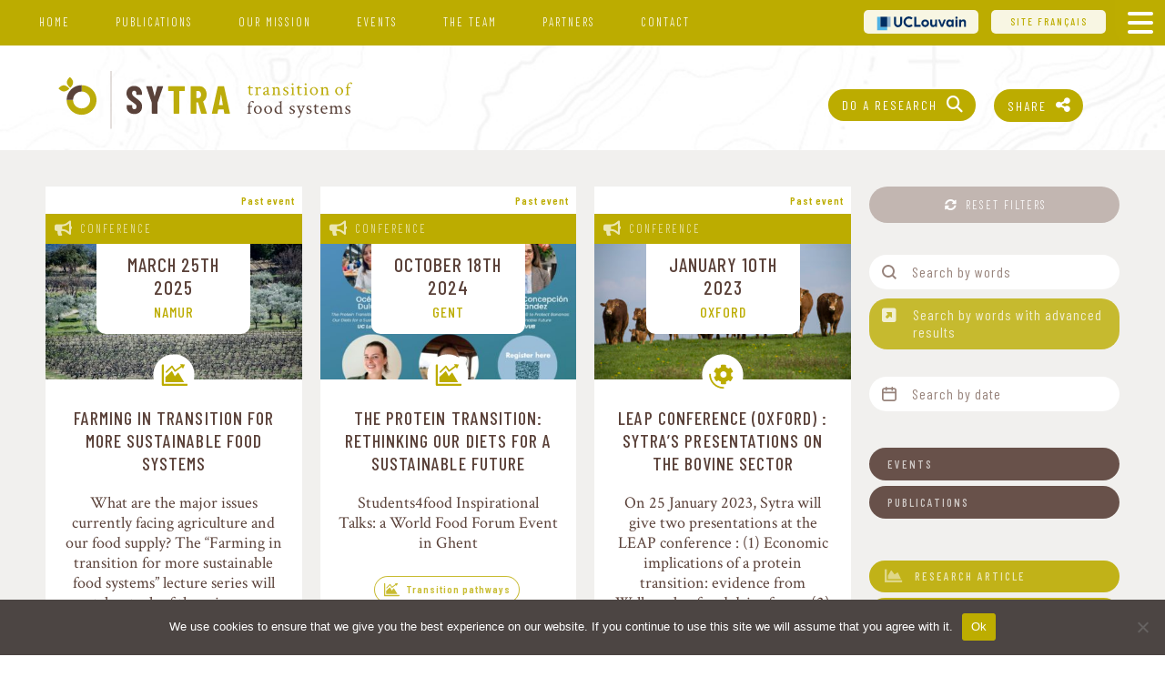

--- FILE ---
content_type: text/html; charset=UTF-8
request_url: https://sytra.be/tags/protein-transition/
body_size: 20286
content:

<!DOCTYPE html> 
<html lang="en-GB">
	
	<head>
		<meta charset="UTF-8">
		<meta name="viewport" content="width=device-width, initial-scale=1">
		<!--google verification SEO avec platform console-->
		<!--<meta name="google-site-verification" content="qEP-zeledjnUtJ33sZxOp91YOSqTL5EUu2c_u7H4ZVs" />-->
		<meta name='robots' content='index, follow, max-image-preview:large, max-snippet:-1, max-video-preview:-1' />
	<style>img:is([sizes="auto" i], [sizes^="auto," i]) { contain-intrinsic-size: 3000px 1500px }</style>
	<link rel="alternate" href="https://sytra.be/fr/mots_cles/transition-proteique/" hreflang="fr" />
<link rel="alternate" href="https://sytra.be/tags/protein-transition/" hreflang="en" />

	<!-- This site is optimized with the Yoast SEO plugin v25.3.1 - https://yoast.com/wordpress/plugins/seo/ -->
	<title>Archives for Protein transition - Sytra</title>
	<meta name="description" content="Perspective scenarios | Environmental footprint | Short food supply chain | Participatory process | Pathway dependency, etc. Read publications by Sytra, a research team dedicated to analysing food systems and highlighting transition pathways." />
	<link rel="canonical" href="https://sytra.be/tags/protein-transition/" />
	<meta property="og:locale" content="en_GB" />
	<meta property="og:locale:alternate" content="fr_FR" />
	<meta property="og:type" content="article" />
	<meta property="og:title" content="Archives for Protein transition - Sytra" />
	<meta property="og:description" content="Perspective scenarios | Environmental footprint | Short food supply chain | Participatory process | Pathway dependency, etc. Read publications by Sytra, a research team dedicated to analysing food systems and highlighting transition pathways." />
	<meta property="og:url" content="https://sytra.be/tags/protein-transition/" />
	<meta property="og:site_name" content="Sytra" />
	<meta property="og:image" content="https://sytra.be/wp-content/uploads/2020/04/images_defaut_global_en.jpg" />
	<meta property="og:image:width" content="687" />
	<meta property="og:image:height" content="360" />
	<meta property="og:image:type" content="image/jpeg" />
	<meta name="twitter:card" content="summary_large_image" />
	<script type="application/ld+json" class="yoast-schema-graph">{"@context":"https://schema.org","@graph":[{"@type":"CollectionPage","@id":"https://sytra.be/tags/protein-transition/","url":"https://sytra.be/tags/protein-transition/","name":"Archives for Protein transition - Sytra","isPartOf":{"@id":"https://sytra.be/#website"},"primaryImageOfPage":{"@id":"https://sytra.be/tags/protein-transition/#primaryimage"},"image":{"@id":"https://sytra.be/tags/protein-transition/#primaryimage"},"thumbnailUrl":"https://sytra.be/wp-content/uploads/2022/01/web-18-scaled.jpg","description":"Perspective scenarios | Environmental footprint | Short food supply chain | Participatory process | Pathway dependency, etc. Read publications by Sytra, a research team dedicated to analysing food systems and highlighting transition pathways.","breadcrumb":{"@id":"https://sytra.be/tags/protein-transition/#breadcrumb"},"inLanguage":"en-GB"},{"@type":"ImageObject","inLanguage":"en-GB","@id":"https://sytra.be/tags/protein-transition/#primaryimage","url":"https://sytra.be/wp-content/uploads/2022/01/web-18-scaled.jpg","contentUrl":"https://sytra.be/wp-content/uploads/2022/01/web-18-scaled.jpg","width":2560,"height":1696},{"@type":"BreadcrumbList","@id":"https://sytra.be/tags/protein-transition/#breadcrumb","itemListElement":[{"@type":"ListItem","position":1,"name":"Home","item":"https://sytra.be/"},{"@type":"ListItem","position":2,"name":"Protein transition"}]},{"@type":"WebSite","@id":"https://sytra.be/#website","url":"https://sytra.be/","name":"Sytra","description":"Transition of food systems","publisher":{"@id":"https://sytra.be/#organization"},"potentialAction":[{"@type":"SearchAction","target":{"@type":"EntryPoint","urlTemplate":"https://sytra.be/?s={search_term_string}"},"query-input":{"@type":"PropertyValueSpecification","valueRequired":true,"valueName":"search_term_string"}}],"inLanguage":"en-GB"},{"@type":"Organization","@id":"https://sytra.be/#organization","name":"Sytra, UCLouvain","url":"https://sytra.be/","logo":{"@type":"ImageObject","inLanguage":"en-GB","@id":"https://sytra.be/#/schema/logo/image/","url":"https://sytra.be/wp-content/uploads/2020/02/Logo-SyTra-vertical.jpg","contentUrl":"https://sytra.be/wp-content/uploads/2020/02/Logo-SyTra-vertical.jpg","width":800,"height":1072,"caption":"Sytra, UCLouvain"},"image":{"@id":"https://sytra.be/#/schema/logo/image/"}}]}</script>
	<!-- / Yoast SEO plugin. -->


<link rel='dns-prefetch' href='//maps.googleapis.com' />
<link rel='dns-prefetch' href='//fonts.googleapis.com' />
<link rel="alternate" type="application/rss+xml" title="Sytra &raquo; Feed" href="https://sytra.be/feed/" />
<link rel="alternate" type="application/rss+xml" title="Sytra &raquo; Comments Feed" href="https://sytra.be/comments/feed/" />
<link rel="alternate" type="application/rss+xml" title="Sytra &raquo; Protein transition Tag Feed" href="https://sytra.be/tags/protein-transition/feed/" />
		<!-- This site uses the Google Analytics by ExactMetrics plugin v8.6.2 - Using Analytics tracking - https://www.exactmetrics.com/ -->
							<script src="//www.googletagmanager.com/gtag/js?id=G-FNNQRBS4E3"  data-cfasync="false" data-wpfc-render="false" type="text/javascript" async></script>
			<script data-cfasync="false" data-wpfc-render="false" type="text/javascript">
				var em_version = '8.6.2';
				var em_track_user = true;
				var em_no_track_reason = '';
								var ExactMetricsDefaultLocations = {"page_location":"https:\/\/sytra.be\/tags\/protein-transition\/"};
								if ( typeof ExactMetricsPrivacyGuardFilter === 'function' ) {
					var ExactMetricsLocations = (typeof ExactMetricsExcludeQuery === 'object') ? ExactMetricsPrivacyGuardFilter( ExactMetricsExcludeQuery ) : ExactMetricsPrivacyGuardFilter( ExactMetricsDefaultLocations );
				} else {
					var ExactMetricsLocations = (typeof ExactMetricsExcludeQuery === 'object') ? ExactMetricsExcludeQuery : ExactMetricsDefaultLocations;
				}

								var disableStrs = [
										'ga-disable-G-FNNQRBS4E3',
									];

				/* Function to detect opted out users */
				function __gtagTrackerIsOptedOut() {
					for (var index = 0; index < disableStrs.length; index++) {
						if (document.cookie.indexOf(disableStrs[index] + '=true') > -1) {
							return true;
						}
					}

					return false;
				}

				/* Disable tracking if the opt-out cookie exists. */
				if (__gtagTrackerIsOptedOut()) {
					for (var index = 0; index < disableStrs.length; index++) {
						window[disableStrs[index]] = true;
					}
				}

				/* Opt-out function */
				function __gtagTrackerOptout() {
					for (var index = 0; index < disableStrs.length; index++) {
						document.cookie = disableStrs[index] + '=true; expires=Thu, 31 Dec 2099 23:59:59 UTC; path=/';
						window[disableStrs[index]] = true;
					}
				}

				if ('undefined' === typeof gaOptout) {
					function gaOptout() {
						__gtagTrackerOptout();
					}
				}
								window.dataLayer = window.dataLayer || [];

				window.ExactMetricsDualTracker = {
					helpers: {},
					trackers: {},
				};
				if (em_track_user) {
					function __gtagDataLayer() {
						dataLayer.push(arguments);
					}

					function __gtagTracker(type, name, parameters) {
						if (!parameters) {
							parameters = {};
						}

						if (parameters.send_to) {
							__gtagDataLayer.apply(null, arguments);
							return;
						}

						if (type === 'event') {
														parameters.send_to = exactmetrics_frontend.v4_id;
							var hookName = name;
							if (typeof parameters['event_category'] !== 'undefined') {
								hookName = parameters['event_category'] + ':' + name;
							}

							if (typeof ExactMetricsDualTracker.trackers[hookName] !== 'undefined') {
								ExactMetricsDualTracker.trackers[hookName](parameters);
							} else {
								__gtagDataLayer('event', name, parameters);
							}
							
						} else {
							__gtagDataLayer.apply(null, arguments);
						}
					}

					__gtagTracker('js', new Date());
					__gtagTracker('set', {
						'developer_id.dNDMyYj': true,
											});
					if ( ExactMetricsLocations.page_location ) {
						__gtagTracker('set', ExactMetricsLocations);
					}
										__gtagTracker('config', 'G-FNNQRBS4E3', {"forceSSL":"true","link_attribution":"true"} );
															window.gtag = __gtagTracker;										(function () {
						/* https://developers.google.com/analytics/devguides/collection/analyticsjs/ */
						/* ga and __gaTracker compatibility shim. */
						var noopfn = function () {
							return null;
						};
						var newtracker = function () {
							return new Tracker();
						};
						var Tracker = function () {
							return null;
						};
						var p = Tracker.prototype;
						p.get = noopfn;
						p.set = noopfn;
						p.send = function () {
							var args = Array.prototype.slice.call(arguments);
							args.unshift('send');
							__gaTracker.apply(null, args);
						};
						var __gaTracker = function () {
							var len = arguments.length;
							if (len === 0) {
								return;
							}
							var f = arguments[len - 1];
							if (typeof f !== 'object' || f === null || typeof f.hitCallback !== 'function') {
								if ('send' === arguments[0]) {
									var hitConverted, hitObject = false, action;
									if ('event' === arguments[1]) {
										if ('undefined' !== typeof arguments[3]) {
											hitObject = {
												'eventAction': arguments[3],
												'eventCategory': arguments[2],
												'eventLabel': arguments[4],
												'value': arguments[5] ? arguments[5] : 1,
											}
										}
									}
									if ('pageview' === arguments[1]) {
										if ('undefined' !== typeof arguments[2]) {
											hitObject = {
												'eventAction': 'page_view',
												'page_path': arguments[2],
											}
										}
									}
									if (typeof arguments[2] === 'object') {
										hitObject = arguments[2];
									}
									if (typeof arguments[5] === 'object') {
										Object.assign(hitObject, arguments[5]);
									}
									if ('undefined' !== typeof arguments[1].hitType) {
										hitObject = arguments[1];
										if ('pageview' === hitObject.hitType) {
											hitObject.eventAction = 'page_view';
										}
									}
									if (hitObject) {
										action = 'timing' === arguments[1].hitType ? 'timing_complete' : hitObject.eventAction;
										hitConverted = mapArgs(hitObject);
										__gtagTracker('event', action, hitConverted);
									}
								}
								return;
							}

							function mapArgs(args) {
								var arg, hit = {};
								var gaMap = {
									'eventCategory': 'event_category',
									'eventAction': 'event_action',
									'eventLabel': 'event_label',
									'eventValue': 'event_value',
									'nonInteraction': 'non_interaction',
									'timingCategory': 'event_category',
									'timingVar': 'name',
									'timingValue': 'value',
									'timingLabel': 'event_label',
									'page': 'page_path',
									'location': 'page_location',
									'title': 'page_title',
									'referrer' : 'page_referrer',
								};
								for (arg in args) {
																		if (!(!args.hasOwnProperty(arg) || !gaMap.hasOwnProperty(arg))) {
										hit[gaMap[arg]] = args[arg];
									} else {
										hit[arg] = args[arg];
									}
								}
								return hit;
							}

							try {
								f.hitCallback();
							} catch (ex) {
							}
						};
						__gaTracker.create = newtracker;
						__gaTracker.getByName = newtracker;
						__gaTracker.getAll = function () {
							return [];
						};
						__gaTracker.remove = noopfn;
						__gaTracker.loaded = true;
						window['__gaTracker'] = __gaTracker;
					})();
									} else {
										console.log("");
					(function () {
						function __gtagTracker() {
							return null;
						}

						window['__gtagTracker'] = __gtagTracker;
						window['gtag'] = __gtagTracker;
					})();
									}
			</script>
				<!-- / Google Analytics by ExactMetrics -->
		<link rel='stylesheet' id='contact-form-7-css' href='https://sytra.be/wp-content/plugins/contact-form-7/includes/css/styles.css?ver=6.0.6' type='text/css' media='all' />
<link rel='stylesheet' id='cookie-notice-front-css' href='https://sytra.be/wp-content/plugins/cookie-notice/css/front.min.css?ver=2.5.6' type='text/css' media='all' />
<style id='wpgb-head-inline-css' type='text/css'>
.wp-grid-builder:not(.wpgb-template),.wpgb-facet{opacity:0.01}.wpgb-facet fieldset{margin:0;padding:0;border:none;outline:none;box-shadow:none}.wpgb-facet fieldset:last-child{margin-bottom:40px;}.wpgb-facet fieldset legend.wpgb-sr-only{height:1px;width:1px}
</style>
<link rel='stylesheet' id='styles-parent-css' href='https://sytra.be/wp-content/themes/Sytra/style.css' type='text/css' media='all' />
<link rel='stylesheet' id='styles-base-css' href='https://sytra.be/wp-content/themes/Sytra-Child/style.css' type='text/css' media='all' />
<link rel='stylesheet' id='style-taxonomy-css' href='https://sytra.be/wp-content/themes/Sytra-Child/css/style-taxonomy.css' type='text/css' media='all' />
<link rel='stylesheet' id='style-exceptions-css' href='https://sytra.be/wp-content/themes/Sytra-Child/css/style-exceptions.css' type='text/css' media='all' />
<link rel='stylesheet' id='style-principal-css' href='https://sytra.be/wp-content/themes/Sytra-Child/css/style-principal.css' type='text/css' media='all' />
<link rel='stylesheet' id='style-share-css' href='https://sytra.be/wp-content/themes/Sytra-Child/css/style-share.css' type='text/css' media='all' />
<link rel='stylesheet' id='font-barlow-css' href='https://fonts.googleapis.com/css?family=Barlow+Condensed:400,400i,500,500i,600,600i,700,700i&#038;display=swap' type='text/css' media='all' />
<link rel='stylesheet' id='font-crimson-css' href='https://fonts.googleapis.com/css?family=Crimson+Text:200,200i,300,300i,400,400i,600,600i,700,700i&#038;display=swap&#038;subset=latin-ext' type='text/css' media='all' />
<style id='akismet-widget-style-inline-css' type='text/css'>

			.a-stats {
				--akismet-color-mid-green: #357b49;
				--akismet-color-white: #fff;
				--akismet-color-light-grey: #f6f7f7;

				max-width: 350px;
				width: auto;
			}

			.a-stats * {
				all: unset;
				box-sizing: border-box;
			}

			.a-stats strong {
				font-weight: 600;
			}

			.a-stats a.a-stats__link,
			.a-stats a.a-stats__link:visited,
			.a-stats a.a-stats__link:active {
				background: var(--akismet-color-mid-green);
				border: none;
				box-shadow: none;
				border-radius: 8px;
				color: var(--akismet-color-white);
				cursor: pointer;
				display: block;
				font-family: -apple-system, BlinkMacSystemFont, 'Segoe UI', 'Roboto', 'Oxygen-Sans', 'Ubuntu', 'Cantarell', 'Helvetica Neue', sans-serif;
				font-weight: 500;
				padding: 12px;
				text-align: center;
				text-decoration: none;
				transition: all 0.2s ease;
			}

			/* Extra specificity to deal with TwentyTwentyOne focus style */
			.widget .a-stats a.a-stats__link:focus {
				background: var(--akismet-color-mid-green);
				color: var(--akismet-color-white);
				text-decoration: none;
			}

			.a-stats a.a-stats__link:hover {
				filter: brightness(110%);
				box-shadow: 0 4px 12px rgba(0, 0, 0, 0.06), 0 0 2px rgba(0, 0, 0, 0.16);
			}

			.a-stats .count {
				color: var(--akismet-color-white);
				display: block;
				font-size: 1.5em;
				line-height: 1.4;
				padding: 0 13px;
				white-space: nowrap;
			}
		
</style>
<link rel='stylesheet' id='heateor_sss_frontend_css-css' href='https://sytra.be/wp-content/plugins/sassy-social-share/public/css/sassy-social-share-public.css?ver=3.3.64' type='text/css' media='all' />
<style id='heateor_sss_frontend_css-inline-css' type='text/css'>
.heateor_sss_button_instagram span.heateor_sss_svg,a.heateor_sss_instagram span.heateor_sss_svg{background:radial-gradient(circle at 30% 107%,#fdf497 0,#fdf497 5%,#fd5949 45%,#d6249f 60%,#285aeb 90%)}div.heateor_sss_horizontal_sharing a.heateor_sss_button_instagram span{background:#bdad00!important;}div.heateor_sss_standard_follow_icons_container a.heateor_sss_button_instagram span{background:#bdad00}div.heateor_sss_horizontal_sharing a.heateor_sss_button_instagram span:hover{background:#aea000!important;}div.heateor_sss_standard_follow_icons_container a.heateor_sss_button_instagram span:hover{background:#aea000}div.heateor_sss_vertical_sharing  a.heateor_sss_button_instagram span{background:#bdad00!important;}div.heateor_sss_floating_follow_icons_container a.heateor_sss_button_instagram span{background:#bdad00}div.heateor_sss_vertical_sharing a.heateor_sss_button_instagram span:hover{background:#aea000!important;}div.heateor_sss_floating_follow_icons_container a.heateor_sss_button_instagram span:hover{background:#aea000}.heateor_sss_horizontal_sharing .heateor_sss_svg,.heateor_sss_standard_follow_icons_container .heateor_sss_svg{background-color:#bdad00!important;background:#bdad00!important;color:#fff;border-width:0px;border-style:solid;border-color:transparent}div.heateor_sss_horizontal_sharing span.heateor_sss_svg svg:hover path:not(.heateor_sss_no_fill),div.heateor_sss_horizontal_sharing span.heateor_sss_svg svg:hover ellipse, div.heateor_sss_horizontal_sharing span.heateor_sss_svg svg:hover circle, div.heateor_sss_horizontal_sharing span.heateor_sss_svg svg:hover polygon, div.heateor_sss_horizontal_sharing span.heateor_sss_svg svg:hover rect:not(.heateor_sss_no_fill){fill:#fff}div.heateor_sss_horizontal_sharing span.heateor_sss_svg svg:hover path.heateor_sss_svg_stroke, div.heateor_sss_horizontal_sharing span.heateor_sss_svg svg:hover rect.heateor_sss_svg_stroke{stroke:#fff}.heateor_sss_horizontal_sharing span.heateor_sss_svg:hover,.heateor_sss_standard_follow_icons_container span.heateor_sss_svg:hover{background-color:#aea000!important;background:#aea000!importantcolor:#fff;border-color:transparent;}.heateor_sss_vertical_sharing span.heateor_sss_svg,.heateor_sss_floating_follow_icons_container span.heateor_sss_svg{background-color:#bdad00!important;background:#bdad00!important;color:#fff;border-width:0px;border-style:solid;border-color:transparent;}div.heateor_sss_vertical_sharing span.heateor_sss_svg svg:hover path:not(.heateor_sss_no_fill),div.heateor_sss_vertical_sharing span.heateor_sss_svg svg:hover ellipse, div.heateor_sss_vertical_sharing span.heateor_sss_svg svg:hover circle, div.heateor_sss_vertical_sharing span.heateor_sss_svg svg:hover polygon{fill:#fff}div.heateor_sss_vertical_sharing span.heateor_sss_svg svg:hover path.heateor_sss_svg_stroke{stroke:#fff}.heateor_sss_vertical_sharing span.heateor_sss_svg:hover,.heateor_sss_floating_follow_icons_container span.heateor_sss_svg:hover{background-color:#aea000!important;background:#aea000!important;color:#fff;border-color:transparent;}@media screen and (max-width:5000px) {.heateor_sss_vertical_sharing{display:none!important}}div.heateorSssSharingArrow{display:none}div.heateor_sss_sharing_title{text-align:center}div.heateor_sss_sharing_ul{width:100%;text-align:center;}div.heateor_sss_horizontal_sharing div.heateor_sss_sharing_ul a{float:none!important;display:inline-block;}
</style>

<!--

SCRIPT IDs:
exactmetrics-frontend-script
contact-form-7
cookie-notice-front
blank-theme
smoothwheel
addtocalendar
googlemap-api
heateor_sss_sharing_js
wpcf7-recaptcha

STYLE IDs:
contact-form-7
cookie-notice-front
wpgb-head
styles-parent
styles-base
style-taxonomy
style-exceptions
style-principal
style-share
font-barlow
font-crimson
akismet-widget-style
heateor_sss_frontend_css

-->

<script type="text/javascript" defer='defer' src="https://sytra.be/wp-content/plugins/google-analytics-dashboard-for-wp/assets/js/frontend-gtag.min.js?ver=8.6.2" id="exactmetrics-frontend-script-js" async="async" data-wp-strategy="async"></script>
<script data-cfasync="false" data-wpfc-render="false" type="text/javascript" id='exactmetrics-frontend-script-js-extra'>/* <![CDATA[ */
var exactmetrics_frontend = {"js_events_tracking":"true","download_extensions":"doc,pdf,ppt,zip,xls,docx,pptx,xlsx","inbound_paths":"[{\"path\":\"\\\/go\\\/\",\"label\":\"affiliate\"},{\"path\":\"\\\/recommend\\\/\",\"label\":\"affiliate\"}]","home_url":"https:\/\/sytra.be","hash_tracking":"false","v4_id":"G-FNNQRBS4E3"};/* ]]> */
</script>
<script type="text/javascript" src="https://sytra.be/wp-includes/js/jquery/jquery.min.js?ver=3.7.1" id="jquery-core-js"></script>
<script type="text/javascript" defer='defer' src="https://sytra.be/wp-includes/js/jquery/jquery-migrate.min.js?ver=3.4.1" id="jquery-migrate-js"></script>
<script type="text/javascript" defer='defer' src="https://sytra.be/wp-content/themes/Sytra/js/jquery.easeScroll.js?ver=1" id="smoothwheel-js"></script>
<script type="text/javascript" defer='defer' src="https://sytra.be/wp-content/themes/Sytra/js/addtocalendar.min.js?ver=1" id="addtocalendar-js"></script>
<script type="text/javascript" defer='defer' src="https://maps.googleapis.com/maps/api/js?key=AIzaSyBJsbE84iTAeh6Ip73THP6Kn6grXEfp-IM&amp;ver=1" id="googlemap-api-js"></script>
<script></script><link rel="https://api.w.org/" href="https://sytra.be/wp-json/" /><link rel="alternate" title="JSON" type="application/json" href="https://sytra.be/wp-json/wp/v2/mots_cles/612" /><link rel="EditURI" type="application/rsd+xml" title="RSD" href="https://sytra.be/xmlrpc.php?rsd" />
<meta name="generator" content="WordPress 6.7.4" />
<noscript><style>.wp-grid-builder .wpgb-card.wpgb-card-hidden .wpgb-card-wrapper{opacity:1!important;visibility:visible!important;transform:none!important}.wpgb-facet {opacity:1!important;pointer-events:auto!important}.wpgb-facet *:not(.wpgb-pagination-facet){display:none}</style></noscript><meta name="generator" content="Powered by WPBakery Page Builder - drag and drop page builder for WordPress."/>
<link rel="icon" href="https://sytra.be/wp-content/uploads/2020/04/cropped-favicon-150x150.png" sizes="32x32" />
<link rel="icon" href="https://sytra.be/wp-content/uploads/2020/04/cropped-favicon-300x300.png" sizes="192x192" />
<link rel="apple-touch-icon" href="https://sytra.be/wp-content/uploads/2020/04/cropped-favicon-300x300.png" />
<meta name="msapplication-TileImage" content="https://sytra.be/wp-content/uploads/2020/04/cropped-favicon-300x300.png" />
<noscript><style> .wpb_animate_when_almost_visible { opacity: 1; }</style></noscript>	</head>
	<script src="https://kit.fontawesome.com/7676286398.js" crossorigin="anonymous"></script>
	
	<body data-rsssl=1 class="archive tax-mots_cles term-protein-transition term-612 cookies-not-set wpb-js-composer js-comp-ver-7.7.2 vc_responsive" id="top">
				
		<div class="wrap" id="page-">
			<div class="sous-wrap">
			
			<header>
				<div id="contenu-header">	
					<p class="sitename">Sytra</p>
					<div class="description">Transition of food systems</div>
					<a href="https://sytra.be/"><img src="https://sytra.be/wp-content/themes/Sytra-Child/images/Logo-SyTra-horizontal.svg" alt="logo-Sytra"/></a>
					<div class="partage"><div class="heateor_sss_sharing_container heateor_sss_horizontal_sharing" data-heateor-ss-offset="0" data-heateor-sss-href='https://sytra.be/event/des-agricultures-en-transition-pour-des-systemes-alimentaires-plus-durables/'><div class="heateor_sss_sharing_ul"><a aria-label="Twitter" class="heateor_sss_button_twitter" href="http://twitter.com/intent/tweet?text=Farming%20in%20transition%20for%20more%20sustainable%20food%20systems&url=https%3A%2F%2Fsytra.be%2Fevent%2Fdes-agricultures-en-transition-pour-des-systemes-alimentaires-plus-durables%2F" title="Twitter" rel="nofollow noopener" target="_blank" style="font-size:32px!important;box-shadow:none;display:inline-block;vertical-align:middle"><span class="heateor_sss_svg heateor_sss_s__default heateor_sss_s_twitter" style="background-color:#55acee;width:35px;height:35px;display:inline-block;opacity:1;float:left;font-size:32px;box-shadow:none;display:inline-block;font-size:16px;padding:0 4px;vertical-align:middle;background-repeat:repeat;overflow:hidden;padding:0;cursor:pointer;box-sizing:content-box"><svg style="display:block;" focusable="false" aria-hidden="true" xmlns="http://www.w3.org/2000/svg" width="100%" height="100%" viewBox="-4 -4 39 39"><path d="M28 8.557a9.913 9.913 0 0 1-2.828.775 4.93 4.93 0 0 0 2.166-2.725 9.738 9.738 0 0 1-3.13 1.194 4.92 4.92 0 0 0-3.593-1.55 4.924 4.924 0 0 0-4.794 6.049c-4.09-.21-7.72-2.17-10.15-5.15a4.942 4.942 0 0 0-.665 2.477c0 1.71.87 3.214 2.19 4.1a4.968 4.968 0 0 1-2.23-.616v.06c0 2.39 1.7 4.38 3.952 4.83-.414.115-.85.174-1.297.174-.318 0-.626-.03-.928-.086a4.935 4.935 0 0 0 4.6 3.42 9.893 9.893 0 0 1-6.114 2.107c-.398 0-.79-.023-1.175-.068a13.953 13.953 0 0 0 7.55 2.213c9.056 0 14.01-7.507 14.01-14.013 0-.213-.005-.426-.015-.637.96-.695 1.795-1.56 2.455-2.55z" fill="#fff"></path></svg></span></a><a aria-label="Linkedin" class="heateor_sss_button_linkedin" href="https://www.linkedin.com/sharing/share-offsite/?url=https%3A%2F%2Fsytra.be%2Fevent%2Fdes-agricultures-en-transition-pour-des-systemes-alimentaires-plus-durables%2F" title="Linkedin" rel="nofollow noopener" target="_blank" style="font-size:32px!important;box-shadow:none;display:inline-block;vertical-align:middle"><span class="heateor_sss_svg heateor_sss_s__default heateor_sss_s_linkedin" style="background-color:#0077b5;width:35px;height:35px;display:inline-block;opacity:1;float:left;font-size:32px;box-shadow:none;display:inline-block;font-size:16px;padding:0 4px;vertical-align:middle;background-repeat:repeat;overflow:hidden;padding:0;cursor:pointer;box-sizing:content-box"><svg style="display:block;" focusable="false" aria-hidden="true" xmlns="http://www.w3.org/2000/svg" width="100%" height="100%" viewBox="0 0 32 32"><path d="M6.227 12.61h4.19v13.48h-4.19V12.61zm2.095-6.7a2.43 2.43 0 0 1 0 4.86c-1.344 0-2.428-1.09-2.428-2.43s1.084-2.43 2.428-2.43m4.72 6.7h4.02v1.84h.058c.56-1.058 1.927-2.176 3.965-2.176 4.238 0 5.02 2.792 5.02 6.42v7.395h-4.183v-6.56c0-1.564-.03-3.574-2.178-3.574-2.18 0-2.514 1.7-2.514 3.46v6.668h-4.187V12.61z" fill="#fff"></path></svg></span></a><a aria-label="Facebook" class="heateor_sss_facebook" href="https://www.facebook.com/sharer/sharer.php?u=https%3A%2F%2Fsytra.be%2Fevent%2Fdes-agricultures-en-transition-pour-des-systemes-alimentaires-plus-durables%2F" title="Facebook" rel="nofollow noopener" target="_blank" style="font-size:32px!important;box-shadow:none;display:inline-block;vertical-align:middle"><span class="heateor_sss_svg" style="background-color:#0765FE;width:35px;height:35px;display:inline-block;opacity:1;float:left;font-size:32px;box-shadow:none;display:inline-block;font-size:16px;padding:0 4px;vertical-align:middle;background-repeat:repeat;overflow:hidden;padding:0;cursor:pointer;box-sizing:content-box"><svg style="display:block;" focusable="false" aria-hidden="true" xmlns="http://www.w3.org/2000/svg" width="100%" height="100%" viewBox="0 0 32 32"><path fill="#fff" d="M28 16c0-6.627-5.373-12-12-12S4 9.373 4 16c0 5.628 3.875 10.35 9.101 11.647v-7.98h-2.474V16H13.1v-1.58c0-4.085 1.849-5.978 5.859-5.978.76 0 2.072.15 2.608.298v3.325c-.283-.03-.775-.045-1.386-.045-1.967 0-2.728.745-2.728 2.683V16h3.92l-.673 3.667h-3.247v8.245C23.395 27.195 28 22.135 28 16Z"></path></svg></span></a><a aria-label="Whatsapp" class="heateor_sss_whatsapp" href="https://api.whatsapp.com/send?text=Farming%20in%20transition%20for%20more%20sustainable%20food%20systems%20https%3A%2F%2Fsytra.be%2Fevent%2Fdes-agricultures-en-transition-pour-des-systemes-alimentaires-plus-durables%2F" title="Whatsapp" rel="nofollow noopener" target="_blank" style="font-size:32px!important;box-shadow:none;display:inline-block;vertical-align:middle"><span class="heateor_sss_svg" style="background-color:#55eb4c;width:35px;height:35px;display:inline-block;opacity:1;float:left;font-size:32px;box-shadow:none;display:inline-block;font-size:16px;padding:0 4px;vertical-align:middle;background-repeat:repeat;overflow:hidden;padding:0;cursor:pointer;box-sizing:content-box"><svg style="display:block;" focusable="false" aria-hidden="true" xmlns="http://www.w3.org/2000/svg" width="100%" height="100%" viewBox="-6 -5 40 40"><path class="heateor_sss_svg_stroke heateor_sss_no_fill" stroke="#fff" stroke-width="2" fill="none" d="M 11.579798566743314 24.396926207859085 A 10 10 0 1 0 6.808479557110079 20.73576436351046"></path><path d="M 7 19 l -1 6 l 6 -1" class="heateor_sss_no_fill heateor_sss_svg_stroke" stroke="#fff" stroke-width="2" fill="none"></path><path d="M 10 10 q -1 8 8 11 c 5 -1 0 -6 -1 -3 q -4 -3 -5 -5 c 4 -2 -1 -5 -1 -4" fill="#fff"></path></svg></span></a><a aria-label="Email" class="heateor_sss_email" href="https://sytra.be/event/des-agricultures-en-transition-pour-des-systemes-alimentaires-plus-durables/" onclick="event.preventDefault();window.open('mailto:?subject=' + decodeURIComponent('Farming%20in%20transition%20for%20more%20sustainable%20food%20systems').replace('&', '%26') + '&body=https%3A%2F%2Fsytra.be%2Fevent%2Fdes-agricultures-en-transition-pour-des-systemes-alimentaires-plus-durables%2F', '_blank')" title="Email" rel="nofollow noopener" style="font-size:32px!important;box-shadow:none;display:inline-block;vertical-align:middle"><span class="heateor_sss_svg" style="background-color:#649a3f;width:35px;height:35px;display:inline-block;opacity:1;float:left;font-size:32px;box-shadow:none;display:inline-block;font-size:16px;padding:0 4px;vertical-align:middle;background-repeat:repeat;overflow:hidden;padding:0;cursor:pointer;box-sizing:content-box"><svg style="display:block;" focusable="false" aria-hidden="true" xmlns="http://www.w3.org/2000/svg" width="100%" height="100%" viewBox="-.75 -.5 36 36"><path d="M 5.5 11 h 23 v 1 l -11 6 l -11 -6 v -1 m 0 2 l 11 6 l 11 -6 v 11 h -22 v -11" stroke-width="1" fill="#fff"></path></svg></span></a><a aria-label="Print" class="heateor_sss_button_print" href="https://sytra.be/event/des-agricultures-en-transition-pour-des-systemes-alimentaires-plus-durables/" onclick="event.preventDefault();window.print()" title="Print" rel="nofollow noopener" style="font-size:32px!important;box-shadow:none;display:inline-block;vertical-align:middle"><span class="heateor_sss_svg heateor_sss_s__default heateor_sss_s_print" style="background-color:#fd6500;width:35px;height:35px;display:inline-block;opacity:1;float:left;font-size:32px;box-shadow:none;display:inline-block;font-size:16px;padding:0 4px;vertical-align:middle;background-repeat:repeat;overflow:hidden;padding:0;cursor:pointer;box-sizing:content-box"><svg style="display:block;" focusable="false" aria-hidden="true" xmlns="http://www.w3.org/2000/svg" width="100%" height="100%" viewBox="-2.8 -4.5 35 35"><path stroke="#fff" class="heateor_sss_svg_stroke" d="M 7 10 h 2 v 3 h 12 v -3 h 2 v 7 h -2 v -3 h -12 v 3 h -2 z" stroke-width="1" fill="#fff"></path><rect class="heateor_sss_no_fill heateor_sss_svg_stroke" stroke="#fff" stroke-width="1.8" height="7" width="10" x="10" y="5" fill="none"></rect><rect class="heateor_sss_svg_stroke" stroke="#fff" stroke-width="1" height="5" width="8" x="11" y="16" fill="#fff"></rect></svg></span></a></div><div class="heateorSssClear"></div></div><button name="Partager" class="vert partager">Share</button></div>
				
					<div class="recherche">
						<button name="Rechercher" class="vert rechercher"><a href="https://sytra.be/archives">Do a research</a></button>
					</div>
	
					<div id="sidebar" class="header"><section id="nav_menu-4" class="widget widget_nav_menu"><div class="menu-menu-milieu-search-en-container"><ul id="menu-menu-milieu-search-en" class="menu"><li id="menu-item-1396" class="menu-item menu-item-type-post_type menu-item-object-page menu-item-1396"><a href="https://sytra.be/archives/">Access to archive page for all publications and events</a></li>
</ul></div></section></div> 
					
				</div>
		
			</header>
			
			<nav class="main">
			<button name="menu lateral" id="button_menu"></button>
			<div class="menu-menu-principal-en-container"><ul id="MenuPrincipal" class="menu"><li id="menu-item-908" class="menu-item menu-item-type-post_type menu-item-object-page menu-item-home menu-item-908"><a href="https://sytra.be/">Home</a></li>
<li id="menu-item-1381" class="menu-item menu-item-type-custom menu-item-object-custom menu-item-1381"><a href="https://sytra.be/publications">Publications</a></li>
<li id="menu-item-872" class="menu-item menu-item-type-post_type menu-item-object-page menu-item-872"><a href="https://sytra.be/our-mission/">Our mission</a></li>
<li id="menu-item-1382" class="menu-item menu-item-type-custom menu-item-object-custom menu-item-1382"><a href="https://sytra.be/events">Events</a></li>
<li id="menu-item-371" class="menu-item menu-item-type-post_type menu-item-object-page menu-item-371"><a href="https://sytra.be/team/">Team</a></li>
<li id="menu-item-873" class="page partenaires menu-item menu-item-type-custom menu-item-object-custom menu-item-home menu-item-873"><a href="https://sytra.be/#partenaires">Partners</a></li>
<li id="menu-item-874" class="page contact menu-item menu-item-type-custom menu-item-object-custom menu-item-home menu-item-874"><a href="https://sytra.be/#contact">Contact</a></li>
<li id="menu-item-1249" class="ancre partenaires menu-item menu-item-type-custom menu-item-object-custom menu-item-1249"><a href="#partenaires">Partners</a></li>
<li id="menu-item-1250" class="ancre contact menu-item menu-item-type-custom menu-item-object-custom menu-item-1250"><a href="#contact">Contact</a></li>
<li id="menu-item-3196" class="recherche menu-item menu-item-type-post_type menu-item-object-page menu-item-3196"><a href="https://sytra.be/archives/">Search the website</a></li>
<li id="menu-item-896" class="ucl menu-item menu-item-type-custom menu-item-object-custom menu-item-896"><a target="_blank" href="https://uclouvain.be/en/index.html">Université Catholique de Louvain</a></li>
<li id="menu-item-372-fr" class="lang-item lang-item-2 lang-item-fr lang-item-first menu-item menu-item-type-custom menu-item-object-custom menu-item-372-fr"><a href="https://sytra.be/fr/mots_cles/transition-proteique/" hreflang="fr-FR" lang="fr-FR">Site français</a></li>
</ul></div>			
			</nav><!-- #site-navigation -->
		
			<nav class="submenu-pages">
			<div class="menu-submenu-pages-en-container"><ul id="menu-submenu-pages" class="menu"><li id="menu-item-887" class="menu-item menu-item-type-post_type menu-item-object-page menu-item-home menu-item-887"><a href="https://sytra.be/">Home</a></li>
<li id="menu-item-1385" class="menu-item menu-item-type-custom menu-item-object-custom menu-item-1385"><a href="https://sytra.be/publications">Publications</a></li>
<li id="menu-item-917" class="menu-item menu-item-type-post_type menu-item-object-page menu-item-917"><a href="https://sytra.be/our-mission/">Our mission</a></li>
<li id="menu-item-1386" class="menu-item menu-item-type-custom menu-item-object-custom menu-item-1386"><a href="https://sytra.be/events">Events</a></li>
<li id="menu-item-452" class="menu-item menu-item-type-post_type menu-item-object-page menu-item-452"><a href="https://sytra.be/team/">The team</a></li>
<li id="menu-item-889" class="page partenaires menu-item menu-item-type-custom menu-item-object-custom menu-item-home menu-item-889"><a href="https://sytra.be#partenaires">Partners</a></li>
<li id="menu-item-890" class="page contact menu-item menu-item-type-custom menu-item-object-custom menu-item-home menu-item-890"><a href="https://sytra.be/#contact">Contact</a></li>
<li id="menu-item-1245" class="ancre partenaires menu-item menu-item-type-custom menu-item-object-custom menu-item-1245"><a href="#partenaires">Partners</a></li>
<li id="menu-item-1246" class="ancre contact menu-item menu-item-type-custom menu-item-object-custom menu-item-1246"><a href="#contact">Contact</a></li>
</ul></div>
			</nav>
			<nav class="submenu-pages-left">
			<div class="menu-submenu_ancrespages-english-container"><ul id="menu-submenu-left" class="menu"><li id="menu-item-900" class="ucl menu-item menu-item-type-custom menu-item-object-custom menu-item-900"><a target="_blank" href="https://uclouvain.be/en/index.html">UCL</a></li>
<li id="menu-item-901-fr" class="lang-item lang-item-2 lang-item-fr lang-item-first menu-item menu-item-type-custom menu-item-object-custom menu-item-901-fr"><a href="https://sytra.be/fr/mots_cles/transition-proteique/" hreflang="fr-FR" lang="fr-FR">Site français</a></li>
</ul></div>			</nav>			
<div id="content">
	
	
 				
	
	<div class="list-result"><div class="wpgb-facet wpgb-loading wpgb-facet-15" data-facet="15" data-grid="7"></div></div>

<section class="page-grille BGgrey">


	
	
	<div class="big_row">
		
		<main>

	
			
			<!-- Gridbuilder ᵂᴾ Plugin (https://wpgridbuilder.com) -->
<div class="wp-grid-builder wpgb-grid-7 grille-publications-evenements-infini" data-options="{&quot;id&quot;:7,&quot;type&quot;:&quot;masonry&quot;,&quot;source&quot;:&quot;post_type&quot;,&quot;loader&quot;:false,&quot;layout&quot;:&quot;vertical&quot;,&quot;reveal&quot;:0,&quot;isMainQuery&quot;:true,&quot;lazyLoad&quot;:false,&quot;cardSizes&quot;:{&quot;9999&quot;:{&quot;columns&quot;:3,&quot;height&quot;:240,&quot;gutter&quot;:20,&quot;ratio&quot;:&quot;1.33333&quot;},&quot;1200&quot;:{&quot;columns&quot;:2,&quot;height&quot;:240,&quot;gutter&quot;:20,&quot;ratio&quot;:&quot;1.33333&quot;},&quot;992&quot;:{&quot;columns&quot;:2,&quot;height&quot;:220,&quot;gutter&quot;:10,&quot;ratio&quot;:&quot;1.33333&quot;},&quot;768&quot;:{&quot;columns&quot;:1,&quot;height&quot;:220,&quot;gutter&quot;:10,&quot;ratio&quot;:&quot;1.33333&quot;},&quot;576&quot;:{&quot;columns&quot;:1,&quot;height&quot;:200,&quot;gutter&quot;:10,&quot;ratio&quot;:&quot;1.33333&quot;},&quot;320&quot;:{&quot;columns&quot;:1,&quot;height&quot;:200,&quot;gutter&quot;:10,&quot;ratio&quot;:&quot;1.33333&quot;}},&quot;fitRows&quot;:false,&quot;equalRows&quot;:0,&quot;equalColumns&quot;:false,&quot;fillLastRow&quot;:0,&quot;centerLastRow&quot;:0,&quot;horizontalOrder&quot;:true,&quot;fullWidth&quot;:false,&quot;transitionDelay&quot;:100,&quot;gallerySlideshow&quot;:0,&quot;rowsNumber&quot;:1,&quot;slideAlign&quot;:&quot;left&quot;,&quot;groupCells&quot;:1,&quot;draggable&quot;:true,&quot;initialIndex&quot;:0,&quot;contain&quot;:false,&quot;freeScroll&quot;:false,&quot;freeFriction&quot;:&quot;0.075&quot;,&quot;friction&quot;:&quot;0.285&quot;,&quot;attraction&quot;:&quot;0.025&quot;,&quot;autoPlay&quot;:0,&quot;pageDotAriaLabel&quot;:&quot;Page dot %d&quot;,&quot;isPreview&quot;:false,&quot;isGutenberg&quot;:false,&quot;rightToLeft&quot;:false}"><div class="wpgb-svg-icons" hidden>
	<svg viewBox="0 0 120 24" width="0" height="0">
	<defs>
        <polygon id="wpgb-star-svg" points="12 2.5 15.1 8.8 22 9.8 17 14.6 18.2 21.5 12 18.3 5.8 21.5 7 14.6 2 9.8 8.9 8.8"></polygon>
    </defs>
    <symbol id="wpgb-rating-stars-svg">
        <use xlink:href="#wpgb-star-svg"></use>
        <use xlink:href="#wpgb-star-svg" x="24"></use>
        <use xlink:href="#wpgb-star-svg" x="48"></use>
        <use xlink:href="#wpgb-star-svg" x="72"></use>
        <use xlink:href="#wpgb-star-svg" x="96"></use>
    </symbol>
</svg>
</div>
<div class="wpgb-wrapper">
	<div class="wpgb-main">
	<div class="wpgb-layout">
	<div class="wpgb-viewport">
		<div class="wpgb-masonry">
			<article class="wpgb-card wpgb-card-8 wpgb-post-3399" data-col="1" data-row="1" data-format="standard"><div class="wpgb-card-wrapper"><div class="wpgb-card-inner"><div class="wpgb-card-media wpgb-scheme-light"><svg data-ratio style="padding-top:75%" viewBox="0 0 4 3"></svg><div class="wpgb-card-media-thumbnail"><a href="https://sytra.be/wp-content/uploads/2022/01/web-18-scaled.jpg" tabindex="-1" class="wpgb-handle-lb wpgb-lightbox" data-type="image" data-rel="7" data-title="Web-18" title="Enlarge photo"><div style="background-image:url(https://sytra.be/wp-content/uploads/2022/01/web-18-400x265.jpg)"></div><noscript><img class="wpgb-noscript-img" src="https://sytra.be/wp-content/uploads/2022/01/web-18-400x265.jpg" alt="" height="265" width="400"></noscript></a></div><div class="wpgb-card-media-content" data-action><div class="wpgb-card-media-content-top"><div class="wpgb-block-8"></div><div class="wpgb-block-5">		<span>Past event</span>
	</div><div class="wpgb-block-12 type"><a class="wpgb-block-term" href="https://sytra.be/type_event/conference/" rel="category" data-id="200">Conference</a></div><div class="wpgb-block-10">
		March 25th 2025		
	</div><div class="wpgb-block-11"><p class="segment-city">Namur</p></div></div><a class="wpgb-card-layer-link" href="https://sytra.be/event/des-agricultures-en-transition-pour-des-systemes-alimentaires-plus-durables/"></a></div></div><div class="wpgb-card-content wpgb-scheme-dark"><div class="wpgb-card-body"><div class="wpgb-block-9 objet_detude"><a class="wpgb-block-term" href="https://sytra.be/research_topic/transition-pathways/" rel="category" data-id="700">Transition pathways</a></div><h3 class="wpgb-block-1"><a href="https://sytra.be/event/des-agricultures-en-transition-pour-des-systemes-alimentaires-plus-durables/">Farming in transition for more sustainable food systems</a></h3><p class="wpgb-block-6"><a href="https://sytra.be/event/des-agricultures-en-transition-pour-des-systemes-alimentaires-plus-durables/">What are the major issues currently facing agriculture and our food supply? The “Farming in transition for more sustainable food systems” lecture series will take stock of these issues.</a></p><div class="wpgb-block-15 liste-objetsdetude">			
			
			
									<a href="https://sytra.be/research_topic/transition-pathways/" rel="tag">Transition pathways</a>								
								
				</div><div class="wpgb-block-4 liste-filieres"><a class="wpgb-block-term" href="https://sytra.be/sector/cereals-sector/" rel="category" data-id="212">Cereals sector</a><a class="wpgb-block-term" href="https://sytra.be/sector/protein-crops/" rel="category" data-id="298">Protein crops</a><a class="wpgb-block-term" href="https://sytra.be/sector/eggs-sector/" rel="category" data-id="254">Eggs sector</a><a class="wpgb-block-term" href="https://sytra.be/sector/dairy-sector/" rel="category" data-id="258">Dairy sector</a><a class="wpgb-block-term" href="https://sytra.be/sector/beef-meat-sector/" rel="category" data-id="242">Beef meat sector</a><a class="wpgb-block-term" href="https://sytra.be/sector/pig-meat-sector/" rel="category" data-id="250">Pig meat sector</a><a class="wpgb-block-term" href="https://sytra.be/sector/poultry-meat-sector/" rel="category" data-id="246">Poultry meat sector</a><a class="wpgb-block-term" href="https://sytra.be/sector/meadows-and-pasture/" rel="category" data-id="263">Meadows and pasture</a></div><div class="wpgb-block-7 liste-thematiques"><a class="wpgb-block-term" href="https://sytra.be/topic/protein-transition/" rel="category" data-id="782">Protein transition</a><a class="wpgb-block-term" href="https://sytra.be/topic/organic-farming/" rel="category" data-id="748">Organic farming</a><a class="wpgb-block-term" href="https://sytra.be/topic/conservation-agriculture/" rel="category" data-id="746">Conservation agriculture</a></div><div class="wpgb-block-13 liste-approchesmethodes"><a class="wpgb-block-term" href="https://sytra.be/approach_methode/policy-recommendations/" rel="category" data-id="803">Policy recommendations</a></div><div class="wpgb-block-14 liste-contextesgeographiques"><a class="wpgb-block-term" href="https://sytra.be/geographical_scope/belgium/" rel="category" data-id="837">Belgium</a><a class="wpgb-block-term" href="https://sytra.be/geographical_scope/europe/" rel="category" data-id="835">Europe</a></div></div><div class="wpgb-card-footer" data-action><div class="wpgb-block-2 avatars-liste">			
			
				
			
					<div class="auteur_photo smallphoto">
	
								
																		
															<a class="auteur_photo_link" href="https://sytra.be/member/philippe-baret/" >
								
																		<figure role="img" aria-label="photo-auteur" style="background-image:url('https://sytra.be/wp-content/uploads/2025/06/sytra-portraits-pb01-scaled-e1756193641349-150x150.jpg');"></figure>
																								</a>
								
							
												</div>	
			
				
			
				
			
					<div class="auteur_photo smallphoto">
	
								
																		
															<a class="auteur_photo_link" href="https://sytra.be/member/oceane-duluins/" >
								
																		<figure role="img" aria-label="photo-auteur" style="background-image:url('https://sytra.be/wp-content/uploads/2025/06/sytra-portraits-od-150x150.jpg');"></figure>
																								</a>
								
							
												</div>	
			
				
			
				
			
					<div class="auteur_photo smallphoto">
	
								
																		
															<a class="auteur_photo_link" href="https://sytra.be/member/diana-borniotto/" >
								
																		<figure role="img" aria-label="photo-auteur" style="background-image:url('https://sytra.be/wp-content/uploads/2025/06/sytra-portraits-db-150x150.jpg');"></figure>
																								</a>
								
							
												</div>	
			
				
			
				
			
					<div class="auteur_photo smallphoto">
	
								
																		
															<span class="auteur_photo_link">
								
																		<figure role="img" aria-label="photo-auteur" style="background-image:url('https://sytra.be/wp-content/uploads/2020/04/Equipe_JulieVanDamme-150x150.jpg');"></figure>
																								</span>
								
							
												</div>	
			
				
			</div><div class="wpgb-block-3 nomsauteurs-liste">			
				<div class="auteurs_noms">
				
					<p class="label">Speakers</p>
										
					<p>	
						
					
										
							
												
						<span><a href="https://sytra.be/member/philippe-baret/" >Philippe Baret</a></span>
						
												
										
							
												
						<span><a href="https://sytra.be/member/oceane-duluins/" >Océane Duluins</a></span>
						
												
										
							
												
						<span><a href="https://sytra.be/member/diana-borniotto/" >Diana Borniotto</a></span>
						
												
										
							
												
						<span>Julie Van Damme</span>
						
												
															
					</span>
					</p>
					
				</div>
					
			</div><a class="wpgb-card-layer-link" href="https://sytra.be/event/des-agricultures-en-transition-pour-des-systemes-alimentaires-plus-durables/"></a></div></div></div></div></article><article class="wpgb-card wpgb-card-8 wpgb-post-3002" data-col="1" data-row="1" data-format="standard"><div class="wpgb-card-wrapper"><div class="wpgb-card-inner"><div class="wpgb-card-media wpgb-scheme-light"><svg data-ratio style="padding-top:75%" viewBox="0 0 4 3"></svg><div class="wpgb-card-media-thumbnail"><a href="https://sytra.be/wp-content/uploads/2024/10/fao-inspirational-talk.jpg" tabindex="-1" class="wpgb-handle-lb wpgb-lightbox" data-type="image" data-rel="7" data-title="FAO Inspirational talk" title="Enlarge photo"><div style="background-image:url(https://sytra.be/wp-content/uploads/2024/10/fao-inspirational-talk-400x400.jpg)"></div><noscript><img class="wpgb-noscript-img" src="https://sytra.be/wp-content/uploads/2024/10/fao-inspirational-talk-400x400.jpg" alt="" height="400" width="400"></noscript></a></div><div class="wpgb-card-media-content" data-action><div class="wpgb-card-media-content-top"><div class="wpgb-block-8"></div><div class="wpgb-block-5">		<span>Past event</span>
	</div><div class="wpgb-block-12 type"><a class="wpgb-block-term" href="https://sytra.be/type_event/conference/" rel="category" data-id="200">Conference</a></div><div class="wpgb-block-10">
		October 18th 2024		
	</div><div class="wpgb-block-11"><p class="segment-city">Gent</p></div></div><a class="wpgb-card-layer-link" href="https://sytra.be/event/the-protein-transition-rethinking-our-diets-for-a-sustainable-future/"></a></div></div><div class="wpgb-card-content wpgb-scheme-dark"><div class="wpgb-card-body"><div class="wpgb-block-9 objet_detude"><a class="wpgb-block-term" href="https://sytra.be/research_topic/transition-pathways/" rel="category" data-id="700">Transition pathways</a></div><h3 class="wpgb-block-1"><a href="https://sytra.be/event/the-protein-transition-rethinking-our-diets-for-a-sustainable-future/">The Protein Transition: Rethinking our diets for a sustainable future</a></h3><p class="wpgb-block-6"><a href="https://sytra.be/event/the-protein-transition-rethinking-our-diets-for-a-sustainable-future/">Students4food Inspirational Talks: a World Food Forum Event in Ghent
</a></p><div class="wpgb-block-15 liste-objetsdetude">			
			
			
									<a href="https://sytra.be/research_topic/transition-pathways/" rel="tag">Transition pathways</a>								
								
				</div><div class="wpgb-block-7 liste-thematiques"><a class="wpgb-block-term" href="https://sytra.be/topic/protein-transition/" rel="category" data-id="782">Protein transition</a></div></div><div class="wpgb-card-footer" data-action><div class="wpgb-block-2 avatars-liste">			
			
				
			
					<div class="auteur_photo">
	
								
																		
															<a class="auteur_photo_link" href="https://sytra.be/member/oceane-duluins/" >
								
																		<figure role="img" aria-label="photo-auteur" style="background-image:url('https://sytra.be/wp-content/uploads/2025/06/sytra-portraits-od-150x150.jpg');"></figure>
																								</a>
								
							
												</div>	
			
				
			</div><div class="wpgb-block-3 nomsauteurs-liste">			
				<div class="auteurs_noms">
				
					<p class="label">Speakers</p>
										
					<p>	
						
					
										
							
												
						<span><a href="https://sytra.be/member/oceane-duluins/" >Océane Duluins</a></span>
						
												
															
					</span>
					</p>
					
				</div>
					
			</div><a class="wpgb-card-layer-link" href="https://sytra.be/event/the-protein-transition-rethinking-our-diets-for-a-sustainable-future/"></a></div></div></div></div></article><article class="wpgb-card wpgb-card-8 wpgb-post-2554" data-col="1" data-row="1" data-format="standard"><div class="wpgb-card-wrapper"><div class="wpgb-card-inner"><div class="wpgb-card-media wpgb-scheme-light"><svg data-ratio style="padding-top:75%" viewBox="0 0 4 3"></svg><div class="wpgb-card-media-thumbnail"><a href="https://sytra.be/wp-content/uploads/2023/01/vaches2-scaled.jpg" tabindex="-1" class="wpgb-handle-lb wpgb-lightbox" data-type="image" data-rel="7" data-title="vaches2" title="Enlarge photo"><div style="background-image:url(https://sytra.be/wp-content/uploads/2023/01/vaches2-400x266.jpg)"></div><noscript><img class="wpgb-noscript-img" src="https://sytra.be/wp-content/uploads/2023/01/vaches2-400x266.jpg" alt="" height="266" width="400"></noscript></a></div><div class="wpgb-card-media-content" data-action><div class="wpgb-card-media-content-top"><div class="wpgb-block-8"></div><div class="wpgb-block-5">		<span>Past event</span>
	</div><div class="wpgb-block-12 type"><a class="wpgb-block-term" href="https://sytra.be/type_event/conference/" rel="category" data-id="200">Conference</a></div><div class="wpgb-block-10">
		January 10th 2023		
	</div><div class="wpgb-block-11"><p class="segment-city">Oxford</p></div></div><a class="wpgb-card-layer-link" href="https://sytra.be/event/leap-conference-2023/"></a></div></div><div class="wpgb-card-content wpgb-scheme-dark"><div class="wpgb-card-body"><div class="wpgb-block-9 objet_detude"><a class="wpgb-block-term" href="https://sytra.be/research_topic/production-systems/" rel="category" data-id="696">Production systems</a></div><h3 class="wpgb-block-1"><a href="https://sytra.be/event/leap-conference-2023/">LEAP Conference (Oxford) : Sytra&#8217;s presentations on the bovine sector</a></h3><p class="wpgb-block-6"><a href="https://sytra.be/event/leap-conference-2023/">On 25 January 2023, Sytra will give two presentations at the LEAP conference : (1) Economic implications of a protein transition: evidence from Walloon beef and dairy farms; (2) Accounting for diversity while assessing sustainability: insisghts from the Walloon bovine sectors.</a></p><div class="wpgb-block-15 liste-objetsdetude">			
			
			
									<a href="https://sytra.be/research_topic/production-systems/" rel="tag">Production systems</a>								
								
				</div><div class="wpgb-block-4 liste-filieres"><a class="wpgb-block-term" href="https://sytra.be/sector/dairy-sector/" rel="category" data-id="258">Dairy sector</a><a class="wpgb-block-term" href="https://sytra.be/sector/beef-meat-sector/" rel="category" data-id="242">Beef meat sector</a></div><div class="wpgb-block-7 liste-thematiques"><a class="wpgb-block-term" href="https://sytra.be/topic/protein-transition/" rel="category" data-id="782">Protein transition</a></div><div class="wpgb-block-13 liste-approchesmethodes"><a class="wpgb-block-term" href="https://sytra.be/approach_methode/economic-performance/" rel="category" data-id="805">Economic performance</a></div></div><div class="wpgb-card-footer" data-action><div class="wpgb-block-2 avatars-liste">			
			
				
			
					<div class="auteur_photo">
	
								
																		
															<a class="auteur_photo_link" href="https://sytra.be/member/oceane-duluins/" >
								
																		<figure role="img" aria-label="photo-auteur" style="background-image:url('https://sytra.be/wp-content/uploads/2025/06/sytra-portraits-od-150x150.jpg');"></figure>
																								</a>
								
							
												</div>	
			
				
			
				
			
					<div class="auteur_photo">
	
								
																		
															<a class="auteur_photo_link" href="https://sytra.be/member/anton-riera/" >
								
																		<figure role="img" aria-label="photo-auteur" style="background-image:url('https://sytra.be/wp-content/uploads/2025/06/sytra-portraits-ar-150x150.jpg');"></figure>
																								</a>
								
							
												</div>	
			
				
			</div><div class="wpgb-block-3 nomsauteurs-liste">			
				<div class="auteurs_noms">
				
					<p class="label">Speakers</p>
										
					<p>	
						
					
										
							
												
						<span><a href="https://sytra.be/member/oceane-duluins/" >Océane Duluins</a></span>
						
												
										
							
												
						<span><a href="https://sytra.be/member/anton-riera/" >Anton Riera</a></span>
						
												
															
					</span>
					</p>
					
				</div>
					
			</div><a class="wpgb-card-layer-link" href="https://sytra.be/event/leap-conference-2023/"></a></div></div></div></div></article><article class="wpgb-card wpgb-card-1 wpgb-post-3098" data-col="1" data-row="1" data-format="standard"><div class="wpgb-card-wrapper"><div class="wpgb-card-inner"><div class="wpgb-card-media wpgb-scheme-light"><svg data-ratio style="padding-top:75%" viewBox="0 0 4 3"></svg><div class="wpgb-card-media-thumbnail"><a href="https://sytra.be/wp-content/uploads/2020/04/images_defaut_global.jpg" tabindex="-1" class="wpgb-handle-lb wpgb-lightbox" data-type="image" data-rel="7" data-title="images_defaut_global" title="Enlarge photo"><div style="background-image:url(https://sytra.be/wp-content/uploads/2020/04/images_defaut_global-400x255.jpg)"></div><noscript><img class="wpgb-noscript-img" src="https://sytra.be/wp-content/uploads/2020/04/images_defaut_global-400x255.jpg" alt="" height="255" width="400"></noscript></a></div><div class="wpgb-card-media-content" data-action><div class="wpgb-card-media-content-top"><div class="wpgb-block-2">
		<span>Publication of March 20th 2025		</span>
		
	</div><div class="wpgb-block-5 type"><a class="wpgb-block-term" href="https://sytra.be/type_publication/report/" rel="category" data-id="164">Report</a></div><a class="wpgb-block-7 bouton_plus" href="https://sytra.be/publication/research-priorities-for-the-diversification-of-cropping-systems/"><svg><use xlink:href="https://sytra.be/wp-content/plugins/wp-grid-builder/public/svg/user-interface/add.svg#wpgb-icon"/></svg></a></div><a class="wpgb-card-layer-link" href="https://sytra.be/publication/research-priorities-for-the-diversification-of-cropping-systems/"></a></div></div><div class="wpgb-card-content wpgb-scheme-dark"><div class="wpgb-card-body"><div class="wpgb-block-9 objet_detude"><a class="wpgb-block-term" href="https://sytra.be/research_topic/production-systems/" rel="category" data-id="696">Production systems</a></div><h3 class="wpgb-block-1"><a href="https://sytra.be/publication/research-priorities-for-the-diversification-of-cropping-systems/">Research priorities for the diversification of cropping systems</a></h3><p class="wpgb-block-6"><a href="https://sytra.be/publication/research-priorities-for-the-diversification-of-cropping-systems/">A review of the research outcomes from nine EU-funded projects identifies barriers to its adoption and suggests 17 priorities to overcome current challenges and contribute to supporting an agroecological transition. </a></p><div class="wpgb-block-8 liste-objetsdetude">			
			
			
									<a href="https://sytra.be/research_topic/production-systems/" rel="tag">Production systems</a>								
								
				</div><div class="wpgb-block-13 liste-filieres"><a class="wpgb-block-term" href="https://sytra.be/sector/cereals-sector/" rel="category" data-id="212">Cereals sector</a><a class="wpgb-block-term" href="https://sytra.be/sector/protein-crops/" rel="category" data-id="298">Protein crops</a></div><div class="wpgb-block-11 liste-thematiques"><a class="wpgb-block-term" href="https://sytra.be/topic/protein-transition/" rel="category" data-id="782">Protein transition</a><a class="wpgb-block-term" href="https://sytra.be/topic/agroecology/" rel="category" data-id="762">Agroecology</a><a class="wpgb-block-term" href="https://sytra.be/topic/crop-diversification/" rel="category" data-id="754">Crop diversification</a></div><div class="wpgb-block-10 liste-approchesmethodes"><a class="wpgb-block-term" href="https://sytra.be/approach_methode/levers/" rel="category" data-id="813">Levers</a></div><div class="wpgb-block-12 liste-contextesgeographiques"><a class="wpgb-block-term" href="https://sytra.be/geographical_scope/europe/" rel="category" data-id="835">Europe</a></div></div><div class="wpgb-card-footer" data-action><div class="wpgb-block-4 avatars-liste">			
			
				
			
					<div class="auteur_photo">
	
								
																		
															<a class="auteur_photo_link" href="https://sytra.be/member/clementine-antier/" >
								
																		<figure role="img" aria-label="photo-auteur" style="background-image:url('https://sytra.be/wp-content/uploads/2025/06/sytra-portraits-ca-150x150.jpg');"></figure>
																								</a>
								
							
												</div>	
			
				
			</div><div class="wpgb-block-3 nomsauteurs-liste">			
				<div class="auteurs_noms">
				
					<p class="label">Authors</p>
										
					<p>	
						
					
										
							
												
						<span><a href="https://sytra.be/member/clementine-antier/" >Clémentine Antier</a></span>
						
												
															
					</span>
					</p>
					
				</div>
					
			</div><a class="wpgb-card-layer-link" href="https://sytra.be/publication/research-priorities-for-the-diversification-of-cropping-systems/"></a></div></div></div></div></article><article class="wpgb-card wpgb-card-1 wpgb-post-2934" data-col="1" data-row="1" data-format="standard"><div class="wpgb-card-wrapper"><div class="wpgb-card-inner"><div class="wpgb-card-media wpgb-scheme-light"><svg data-ratio style="padding-top:75%" viewBox="0 0 4 3"></svg><div class="wpgb-card-media-thumbnail"><a href="https://sytra.be/wp-content/uploads/2024/07/2229e7df-9dc6-47d7-9b7e-136ff33c9ba8-2.jpg" tabindex="-1" class="wpgb-handle-lb wpgb-lightbox" data-type="image" data-rel="7" data-title="2229e7df-9dc6-47d7-9b7e-136ff33c9ba8 2" title="Enlarge photo"><div style="background-image:url(https://sytra.be/wp-content/uploads/2024/07/2229e7df-9dc6-47d7-9b7e-136ff33c9ba8-2-400x533.jpg)"></div><noscript><img class="wpgb-noscript-img" src="https://sytra.be/wp-content/uploads/2024/07/2229e7df-9dc6-47d7-9b7e-136ff33c9ba8-2-400x533.jpg" alt="" height="533" width="400"></noscript></a></div><div class="wpgb-card-media-content" data-action><div class="wpgb-card-media-content-top"><div class="wpgb-block-2">
		<span>Publication of June 25th 2024		</span>
		
	</div><div class="wpgb-block-5 type"><a class="wpgb-block-term" href="https://sytra.be/type_publication/communication/" rel="category" data-id="195">Communication</a></div><a class="wpgb-block-7 bouton_plus" href="https://sytra.be/publication/the-paradoxes-of-the-protein-transition-maintain-existing-animal-production-and-consumption-systems/"><svg><use xlink:href="https://sytra.be/wp-content/plugins/wp-grid-builder/public/svg/user-interface/add.svg#wpgb-icon"/></svg></a></div><a class="wpgb-card-layer-link" href="https://sytra.be/publication/the-paradoxes-of-the-protein-transition-maintain-existing-animal-production-and-consumption-systems/"></a></div></div><div class="wpgb-card-content wpgb-scheme-dark"><div class="wpgb-card-body"><div class="wpgb-block-9 objet_detude"><a class="wpgb-block-term" href="https://sytra.be/research_topic/transition-pathways/" rel="category" data-id="700">Transition pathways</a></div><h3 class="wpgb-block-1"><a href="https://sytra.be/publication/the-paradoxes-of-the-protein-transition-maintain-existing-animal-production-and-consumption-systems/">The paradoxes of the protein transition maintain existing animal production and consumption systems</a></h3><p class="wpgb-block-6"><a href="https://sytra.be/publication/the-paradoxes-of-the-protein-transition-maintain-existing-animal-production-and-consumption-systems/">We are thrilled to share our latest publication in NatureFood. This perspective paper delves into the Paradoxes of the protein transition, also looking at the socio-technical lock-in of European protein production systems towards animal protein production systems.</a></p><div class="wpgb-block-8 liste-objetsdetude">			
			
			
									<a href="https://sytra.be/research_topic/transition-pathways/" rel="tag">Transition pathways</a>								
								
				</div><div class="wpgb-block-13 liste-filieres"><a class="wpgb-block-term" href="https://sytra.be/sector/protein-crops/" rel="category" data-id="298">Protein crops</a><a class="wpgb-block-term" href="https://sytra.be/sector/beef-meat-sector/" rel="category" data-id="242">Beef meat sector</a><a class="wpgb-block-term" href="https://sytra.be/sector/pig-meat-sector/" rel="category" data-id="250">Pig meat sector</a><a class="wpgb-block-term" href="https://sytra.be/sector/poultry-meat-sector/" rel="category" data-id="246">Poultry meat sector</a><a class="wpgb-block-term" href="https://sytra.be/sector/meadows-and-pasture/" rel="category" data-id="263">Meadows and pasture</a></div><div class="wpgb-block-11 liste-thematiques"><a class="wpgb-block-term" href="https://sytra.be/topic/protein-transition/" rel="category" data-id="782">Protein transition</a></div><div class="wpgb-block-10 liste-approchesmethodes"><a class="wpgb-block-term" href="https://sytra.be/approach_methode/policy-recommendations/" rel="category" data-id="803">Policy recommendations</a></div><div class="wpgb-block-12 liste-contextesgeographiques"><a class="wpgb-block-term" href="https://sytra.be/geographical_scope/europe/" rel="category" data-id="835">Europe</a></div></div><div class="wpgb-card-footer" data-action><div class="wpgb-block-4 avatars-liste">			
			
				
			
					<div class="auteur_photo">
	
								
																		
															<a class="auteur_photo_link" href="https://sytra.be/member/oceane-duluins/" >
								
																		<figure role="img" aria-label="photo-auteur" style="background-image:url('https://sytra.be/wp-content/uploads/2025/06/sytra-portraits-od-150x150.jpg');"></figure>
																								</a>
								
							
												</div>	
			
				
			
				
			
					<div class="auteur_photo">
	
								
																		
															<a class="auteur_photo_link" href="https://sytra.be/member/philippe-baret/" >
								
																		<figure role="img" aria-label="photo-auteur" style="background-image:url('https://sytra.be/wp-content/uploads/2025/06/sytra-portraits-pb01-scaled-e1756193641349-150x150.jpg');"></figure>
																								</a>
								
							
												</div>	
			
				
			</div><div class="wpgb-block-3 nomsauteurs-liste">			
				<div class="auteurs_noms">
				
					<p class="label">Authors</p>
										
					<p>	
						
					
										
							
												
						<span><a href="https://sytra.be/member/oceane-duluins/" >Océane Duluins</a></span>
						
												
										
							
												
						<span><a href="https://sytra.be/member/philippe-baret/" >Philippe Baret</a></span>
						
												
															
					</span>
					</p>
					
				</div>
					
			</div><a class="wpgb-card-layer-link" href="https://sytra.be/publication/the-paradoxes-of-the-protein-transition-maintain-existing-animal-production-and-consumption-systems/"></a></div></div></div></div></article><article class="wpgb-card wpgb-card-1 wpgb-post-2873" data-col="1" data-row="1" data-format="standard"><div class="wpgb-card-wrapper"><div class="wpgb-card-inner"><div class="wpgb-card-media wpgb-scheme-light"><svg data-ratio style="padding-top:75%" viewBox="0 0 4 3"></svg><div class="wpgb-card-media-thumbnail"><a href="https://sytra.be/wp-content/uploads/2020/04/images_defaut_4.jpg" tabindex="-1" class="wpgb-handle-lb wpgb-lightbox" data-type="image" data-rel="7" data-title="images_defaut_4" title="Enlarge photo"><div style="background-image:url(https://sytra.be/wp-content/uploads/2020/04/images_defaut_4-400x255.jpg)"></div><noscript><img class="wpgb-noscript-img" src="https://sytra.be/wp-content/uploads/2020/04/images_defaut_4-400x255.jpg" alt="" height="255" width="400"></noscript></a></div><div class="wpgb-card-media-content" data-action><div class="wpgb-card-media-content-top"><div class="wpgb-block-2">
		<span>Publication of May 8th 2024		</span>
		
	</div><div class="wpgb-block-5 type"><a class="wpgb-block-term" href="https://sytra.be/type_publication/report/" rel="category" data-id="164">Report</a></div><a class="wpgb-block-7 bouton_plus" href="https://sytra.be/publication/scenarios-belgian-food-system/"><svg><use xlink:href="https://sytra.be/wp-content/plugins/wp-grid-builder/public/svg/user-interface/add.svg#wpgb-icon"/></svg></a></div><a class="wpgb-card-layer-link" href="https://sytra.be/publication/scenarios-belgian-food-system/"></a></div></div><div class="wpgb-card-content wpgb-scheme-dark"><div class="wpgb-card-body"><div class="wpgb-block-9 objet_detude"><a class="wpgb-block-term" href="https://sytra.be/research_topic/transition-pathways/" rel="category" data-id="700">Transition pathways</a></div><h3 class="wpgb-block-1"><a href="https://sytra.be/publication/scenarios-belgian-food-system/">Scenarios and case studies for a sustainable transition of the Belgian food system</a></h3><p class="wpgb-block-6"><a href="https://sytra.be/publication/scenarios-belgian-food-system/">Study for WWF Belgium proposing two scenarios for the future of the Belgian food system</a></p><div class="wpgb-block-8 liste-objetsdetude">			
			
			
									<a href="https://sytra.be/research_topic/transition-pathways/" rel="tag">Transition pathways</a>								
								
				</div><div class="wpgb-block-13 liste-filieres"><a class="wpgb-block-term" href="https://sytra.be/sector/vegetable-sector/" rel="category" data-id="225">Vegetable sector</a><a class="wpgb-block-term" href="https://sytra.be/sector/fruit-sector/" rel="category" data-id="221">Fruit sector</a><a class="wpgb-block-term" href="https://sytra.be/sector/cereals-sector/" rel="category" data-id="212">Cereals sector</a><a class="wpgb-block-term" href="https://sytra.be/sector/protein-crops/" rel="category" data-id="298">Protein crops</a><a class="wpgb-block-term" href="https://sytra.be/sector/potato-sector/" rel="category" data-id="217">Potato sector</a><a class="wpgb-block-term" href="https://sytra.be/sector/beetroot-sector/" rel="category" data-id="237">Beetroot sector</a><a class="wpgb-block-term" href="https://sytra.be/sector/eggs-sector/" rel="category" data-id="254">Eggs sector</a><a class="wpgb-block-term" href="https://sytra.be/sector/dairy-sector/" rel="category" data-id="258">Dairy sector</a><a class="wpgb-block-term" href="https://sytra.be/sector/beef-meat-sector/" rel="category" data-id="242">Beef meat sector</a><a class="wpgb-block-term" href="https://sytra.be/sector/pig-meat-sector/" rel="category" data-id="250">Pig meat sector</a><a class="wpgb-block-term" href="https://sytra.be/sector/poultry-meat-sector/" rel="category" data-id="246">Poultry meat sector</a><a class="wpgb-block-term" href="https://sytra.be/sector/meadows-and-pasture/" rel="category" data-id="263">Meadows and pasture</a></div><div class="wpgb-block-11 liste-thematiques"><a class="wpgb-block-term" href="https://sytra.be/topic/protein-transition/" rel="category" data-id="782">Protein transition</a><a class="wpgb-block-term" href="https://sytra.be/topic/sustainability-indicators/" rel="category" data-id="764">Sustainability indicators</a><a class="wpgb-block-term" href="https://sytra.be/topic/crop-diversification/" rel="category" data-id="754">Crop diversification</a><a class="wpgb-block-term" href="https://sytra.be/topic/organic-farming/" rel="category" data-id="748">Organic farming</a></div><div class="wpgb-block-10 liste-approchesmethodes"><a class="wpgb-block-term" href="https://sytra.be/approach_methode/prospective-scenarios/" rel="category" data-id="795">Prospective scenarios</a></div><div class="wpgb-block-12 liste-contextesgeographiques"><a class="wpgb-block-term" href="https://sytra.be/geographical_scope/belgium/" rel="category" data-id="837">Belgium</a></div></div><div class="wpgb-card-footer" data-action><div class="wpgb-block-4 avatars-liste">			
			
				
			
					<div class="auteur_photo smallphoto">
	
								
																		
															<span class="auteur_photo_link">
								
																		<figure role="img" aria-label="photo-auteur" style="background-image:url('https://sytra.be/wp-content/uploads/2025/06/sytra-portraits-qv-150x150.jpg');"></figure>
																								</span>
								
							
												</div>	
			
				
			
				
			
					<div class="auteur_photo smallphoto">
	
								
																		
															<a class="auteur_photo_link" href="https://sytra.be/member/anton-riera/" >
								
																		<figure role="img" aria-label="photo-auteur" style="background-image:url('https://sytra.be/wp-content/uploads/2025/06/sytra-portraits-ar-150x150.jpg');"></figure>
																								</a>
								
							
												</div>	
			
				
			
				
			
					<div class="auteur_photo smallphoto">
	
								
																		
															<a class="auteur_photo_link" href="https://sytra.be/member/noe-vandevoorde/" >
								
																		<figure role="img" aria-label="photo-auteur" style="background-image:url('https://sytra.be/wp-content/uploads/2025/06/sytra-portraits-nv-150x150.jpg');"></figure>
																								</a>
								
							
												</div>	
			
				
			
				
			
					<div class="auteur_photo smallphoto">
	
								
																		
															<a class="auteur_photo_link" href="https://sytra.be/member/philippe-baret/" >
								
																		<figure role="img" aria-label="photo-auteur" style="background-image:url('https://sytra.be/wp-content/uploads/2025/06/sytra-portraits-pb01-scaled-e1756193641349-150x150.jpg');"></figure>
																								</a>
								
							
												</div>	
			
				
			</div><div class="wpgb-block-3 nomsauteurs-liste">			
				<div class="auteurs_noms">
				
					<p class="label">Authors</p>
										
					<p>	
						
					
										
							
												
						<span>Quentin Vandersteen</span>
						
												
										
							
												
						<span><a href="https://sytra.be/member/anton-riera/" >Anton Riera</a></span>
						
												
										
							
												
						<span><a href="https://sytra.be/member/noe-vandevoorde/" >Noé Vandevoorde</a></span>
						
												
										
							
												
						<span><a href="https://sytra.be/member/philippe-baret/" >Philippe Baret</a></span>
						
												
															
					<span>Louis Tessier</span>
					</p>
					
				</div>
					
			</div><a class="wpgb-card-layer-link" href="https://sytra.be/publication/scenarios-belgian-food-system/"></a></div></div></div></div></article><article class="wpgb-card wpgb-card-1 wpgb-post-2551" data-col="1" data-row="1" data-format="standard"><div class="wpgb-card-wrapper"><div class="wpgb-card-inner"><div class="wpgb-card-media wpgb-scheme-light"><svg data-ratio style="padding-top:75%" viewBox="0 0 4 3"></svg><div class="wpgb-card-media-thumbnail"><a href="https://sytra.be/wp-content/uploads/2020/04/images_defaut_2.jpg" tabindex="-1" class="wpgb-handle-lb wpgb-lightbox" data-type="image" data-rel="7" data-title="images_defaut_2" title="Enlarge photo"><div style="background-image:url(https://sytra.be/wp-content/uploads/2020/04/images_defaut_2-400x255.jpg)"></div><noscript><img class="wpgb-noscript-img" src="https://sytra.be/wp-content/uploads/2020/04/images_defaut_2-400x255.jpg" alt="" height="255" width="400"></noscript></a></div><div class="wpgb-card-media-content" data-action><div class="wpgb-card-media-content-top"><div class="wpgb-block-2">
		<span>Publication of November 30th 2022		</span>
		
	</div><div class="wpgb-block-5 type"><a class="wpgb-block-term" href="https://sytra.be/type_publication/communication/" rel="category" data-id="195">Communication</a></div><a class="wpgb-block-7 bouton_plus" href="https://sytra.be/publication/open-position-in-feb-2023-for-a-phd-candidate/"><svg><use xlink:href="https://sytra.be/wp-content/plugins/wp-grid-builder/public/svg/user-interface/add.svg#wpgb-icon"/></svg></a></div><a class="wpgb-card-layer-link" href="https://sytra.be/publication/open-position-in-feb-2023-for-a-phd-candidate/"></a></div></div><div class="wpgb-card-content wpgb-scheme-dark"><div class="wpgb-card-body"><div class="wpgb-block-9 objet_detude"><a class="wpgb-block-term" href="https://sytra.be/research_topic/food-value-chains/" rel="category" data-id="692">Food value chains</a></div><h3 class="wpgb-block-1"><a href="https://sytra.be/publication/open-position-in-feb-2023-for-a-phd-candidate/">Open position in Feb 2023 for a PhD candidate [CLOSED]</a></h3><p class="wpgb-block-6"><a href="https://sytra.be/publication/open-position-in-feb-2023-for-a-phd-candidate/"> Position from February to October 2023 for a PhD candidate. You will participate in a research about multi-actor coordination in the context of agroecological transition, develop research skills and frame your own research topics in order to apply to a 4-years PhD scolarship. </a></p><div class="wpgb-block-8 liste-objetsdetude">			
			
			
									<a href="https://sytra.be/research_topic/food-value-chains/" rel="tag">Food value chains</a>								
								
				</div><div class="wpgb-block-11 liste-thematiques"><a class="wpgb-block-term" href="https://sytra.be/topic/protein-transition/" rel="category" data-id="782">Protein transition</a><a class="wpgb-block-term" href="https://sytra.be/topic/agroecology/" rel="category" data-id="762">Agroecology</a></div><div class="wpgb-block-10 liste-approchesmethodes"><a class="wpgb-block-term" href="https://sytra.be/approach_methode/economic-performance/" rel="category" data-id="805">Economic performance</a><a class="wpgb-block-term" href="https://sytra.be/approach_methode/levers/" rel="category" data-id="813">Levers</a><a class="wpgb-block-term" href="https://sytra.be/approach_methode/lock-in/" rel="category" data-id="797">Lock-in</a></div></div><div class="wpgb-card-footer" data-action><div class="wpgb-block-4 avatars-liste">			
			
				
			
					<div class="auteur_photo">
	
								
																		
															<a class="auteur_photo_link" href="https://sytra.be/member/philippe-baret/" >
								
																		<figure role="img" aria-label="photo-auteur" style="background-image:url('https://sytra.be/wp-content/uploads/2025/06/sytra-portraits-pb01-scaled-e1756193641349-150x150.jpg');"></figure>
																								</a>
								
							
												</div>	
			
				
			</div><div class="wpgb-block-3 nomsauteurs-liste">			
				<div class="auteurs_noms">
				
					<p class="label">Authors</p>
										
					<p>	
						
					
										
							
												
						<span><a href="https://sytra.be/member/philippe-baret/" >Philippe Baret</a></span>
						
												
															
					</span>
					</p>
					
				</div>
					
			</div><a class="wpgb-card-layer-link" href="https://sytra.be/publication/open-position-in-feb-2023-for-a-phd-candidate/"></a></div></div></div></div></article><article class="wpgb-card wpgb-card-1 wpgb-post-2539" data-col="1" data-row="1" data-format="standard"><div class="wpgb-card-wrapper"><div class="wpgb-card-inner"><div class="wpgb-card-media wpgb-scheme-light"><svg data-ratio style="padding-top:75%" viewBox="0 0 4 3"></svg><div class="wpgb-card-media-thumbnail"><a href="https://sytra.be/wp-content/uploads/2020/04/images_defaut_9.jpg" tabindex="-1" class="wpgb-handle-lb wpgb-lightbox" data-type="image" data-rel="7" data-title="images_defaut_9" title="Enlarge photo"><div style="background-image:url(https://sytra.be/wp-content/uploads/2020/04/images_defaut_9-400x255.jpg)"></div><noscript><img class="wpgb-noscript-img" src="https://sytra.be/wp-content/uploads/2020/04/images_defaut_9-400x255.jpg" alt="" height="255" width="400"></noscript></a></div><div class="wpgb-card-media-content" data-action><div class="wpgb-card-media-content-top"><div class="wpgb-block-2">
		<span>Publication of April 5th 2022		</span>
		
	</div><div class="wpgb-block-5 type"><a class="wpgb-block-term" href="https://sytra.be/type_publication/research-article/" rel="category" data-id="168">Research article</a></div><a class="wpgb-block-7 bouton_plus" href="https://sytra.be/publication/protein-transition-economics/"><svg><use xlink:href="https://sytra.be/wp-content/plugins/wp-grid-builder/public/svg/user-interface/add.svg#wpgb-icon"/></svg></a></div><a class="wpgb-card-layer-link" href="https://sytra.be/publication/protein-transition-economics/"></a></div></div><div class="wpgb-card-content wpgb-scheme-dark"><div class="wpgb-card-body"><div class="wpgb-block-9 objet_detude"><a class="wpgb-block-term" href="https://sytra.be/research_topic/transition-pathways/" rel="category" data-id="700">Transition pathways</a></div><h3 class="wpgb-block-1"><a href="https://sytra.be/publication/protein-transition-economics/">The economic implications of a protein transition</a></h3><p class="wpgb-block-6"><a href="https://sytra.be/publication/protein-transition-economics/">The protein transition, defined as the rebalancing between animal and alternative proteins in diets, is presented as a solution to mitigate the harmful effects of cattle production on the environment. We discuss the implications of such a transition on current livestock farms.</a></p><div class="wpgb-block-8 liste-objetsdetude">			
			
			
									<a href="https://sytra.be/research_topic/transition-pathways/" rel="tag">Transition pathways</a>								
								
				</div><div class="wpgb-block-13 liste-filieres"><a class="wpgb-block-term" href="https://sytra.be/sector/dairy-sector/" rel="category" data-id="258">Dairy sector</a><a class="wpgb-block-term" href="https://sytra.be/sector/beef-meat-sector/" rel="category" data-id="242">Beef meat sector</a><a class="wpgb-block-term" href="https://sytra.be/sector/meadows-and-pasture/" rel="category" data-id="263">Meadows and pasture</a></div><div class="wpgb-block-11 liste-thematiques"><a class="wpgb-block-term" href="https://sytra.be/topic/protein-transition/" rel="category" data-id="782">Protein transition</a></div><div class="wpgb-block-10 liste-approchesmethodes"><a class="wpgb-block-term" href="https://sytra.be/approach_methode/economic-performance/" rel="category" data-id="805">Economic performance</a><a class="wpgb-block-term" href="https://sytra.be/approach_methode/environmental-footprint/" rel="category" data-id="799">Environmental footprint</a></div><div class="wpgb-block-12 liste-contextesgeographiques"><a class="wpgb-block-term" href="https://sytra.be/geographical_scope/wallonia/" rel="category" data-id="839">Wallonia</a><a class="wpgb-block-term" href="https://sytra.be/geographical_scope/belgium/" rel="category" data-id="837">Belgium</a><a class="wpgb-block-term" href="https://sytra.be/geographical_scope/europe/" rel="category" data-id="835">Europe</a></div></div><div class="wpgb-card-footer" data-action><div class="wpgb-block-4 avatars-liste">			
			
				
			
					<div class="auteur_photo valorisation deux">
	
								
																		
															<a class="auteur_photo_link" href="https://sytra.be/member/oceane-duluins/" >
								
																		<figure role="img" aria-label="photo-auteur" style="background-image:url('https://sytra.be/wp-content/uploads/2025/06/sytra-portraits-od-150x150.jpg');"></figure>
																								</a>
								
							
												</div>	
			
				
			
				
			
					<div class="auteur_photo valorisation deux">
	
								
																		
															<a class="auteur_photo_link" href="https://sytra.be/member/anton-riera/" >
								
																		<figure role="img" aria-label="photo-auteur" style="background-image:url('https://sytra.be/wp-content/uploads/2025/06/sytra-portraits-ar-150x150.jpg');"></figure>
																								</a>
								
							
												</div>	
			
				
			
				
			
					<div class="auteur_photo valorisation deux">
	
								
																		
															<a class="auteur_photo_link" href="https://sytra.be/member/philippe-baret/" >
								
																		<figure role="img" aria-label="photo-auteur" style="background-image:url('https://sytra.be/wp-content/uploads/2025/06/sytra-portraits-pb01-scaled-e1756193641349-150x150.jpg');"></figure>
																								</a>
								
							
												</div>	
			
				
			</div><div class="wpgb-block-3 nomsauteurs-liste">			
				<div class="auteurs_noms valorisation  deux">
				
					<p class="label">Authors</p>
										
					<p>	
						
					
										
							
												
						<span><a href="https://sytra.be/member/oceane-duluins/" >Océane Duluins</a></span>
						
												
										
							
												
						<span><a href="https://sytra.be/member/anton-riera/" >Anton Riera</a></span>
						
												
										
							
												
						<span><a href="https://sytra.be/member/philippe-baret/" >Philippe Baret</a></span>
						
												
															
					<span>Monica Schuster; Goedele Van den Broeck</span>
					</p>
					
				</div>
					
			</div><a class="wpgb-card-layer-link" href="https://sytra.be/publication/protein-transition-economics/"></a></div></div></div></div></article>		</div>
	</div>
	</div>
<div class="wpgb-area wpgb-area-bottom-1">
	<div class="wpgb-facet wpgb-loading wpgb-facet-6" data-facet="6" data-grid="7"></div></div>
	</div>
		</div>
</div>
		
		</main>
		
		<aside>
		
			<div id="sidebar">	
		
				<section id="nav_menu-2" class="widget widget_nav_menu"><div class="menu-menu-sidebar-archives-en-container"><ul id="menu-menu-sidebar-archives-en" class="menu"><li id="menu-item-776" class="menu-item menu-item-type-post_type menu-item-object-page menu-item-776"><a href="https://sytra.be/archives/">Reset filters</a></li>
</ul></div></section><section id="wpgb_facet-12" class="widget widget_wpgb_facet"><div class="wpgb-facet wpgb-loading wpgb-facet-4" data-facet="4" data-grid="7">	<fieldset>
		<legend class="wpgb-facet-title wpgb-sr-only">Filtre-Mots</legend>
		<div class="wpgb-search-facet"><label>
				<span class="wpgb-sr-only">Search content</span>
				<input class="wpgb-input" type="search" name="filtre_mots" placeholder="Search by words" value="" autocomplete="off">
				<svg class="wpgb-input-icon" viewBox="0 0 24 24" height="16" width="16" aria-hidden="true" focusable="false"><path d="M17.5 17.5 23 23Zm-16-7a9 9 0 1 1 9 9 9 9 0 0 1-9-9Z"/></svg>
			</label><button type="button" class="wpgb-clear-button" hidden><span class="wpgb-sr-only">Clear</span><svg viewBox="0 0 24 24" height="24" width="24" aria-hidden="true" focusable="false"><path d="m12 12-4.25 4.75L12.001 12 7.75 7.25 12.001 12l4.249-4.75L12 12l4.25 4.75Z"/></svg></button></div>	</fieldset>
	</div></section><section id="custom_html-5" class="widget_text widget widget_custom_html"><div class="textwidget custom-html-widget"><button id="rechercheavancee">
	<a id="link-custom" href=""></a>
</button></div></section><section id="wpgb_facet-51" class="widget widget_wpgb_facet"><div class="wpgb-facet wpgb-loading wpgb-facet-13" data-facet="13" data-grid="7">	<fieldset>
		<legend class="wpgb-facet-title wpgb-sr-only">Filtre-Date-EvenementsPublications</legend>
		<div class="wpgb-date-facet">
				<label>
					<span class="wpgb-sr-only">Date</span>
					<input class="wpgb-input" type="text" name="filtre_date_evenementspublications" placeholder="Search by date">
					<svg class="wpgb-input-icon" viewBox="0 0 24 24" height="16" width="16" aria-hidden="true" focusable="false"><path d="M4.25 3.205h15.5a3 3 0 013 3V19.75a3 3 0 01-3 3H4.25a3 3 0 01-3-3V6.205a3 3 0 013-3zM22.262 9.557H1.739 M7.114 5.65v-4.4M16.886 5.65v-4.4" stroke-linecap="round"/></svg>
				</label>
				<button type="button" class="wpgb-clear-button" hidden><span class="wpgb-sr-only">Clear</span><svg viewBox="0 0 24 24" height="24" width="24" aria-hidden="true" focusable="false"><path d="m12 12-4.25 4.75L12.001 12 7.75 7.25 12.001 12l4.249-4.75L12 12l4.25 4.75Z"/></svg></button>
			</div>	</fieldset>
	</div></section><section id="wpgb_facet-40" class="widget widget_wpgb_facet"><div class="wpgb-facet wpgb-loading wpgb-facet-12" data-facet="12" data-grid="7">	<fieldset>
		<legend class="wpgb-facet-title wpgb-sr-only">Filtre-Posttype-eventpubli</legend>
		<div class="wpgb-checkbox-facet"><ul class="wpgb-hierarchical-list"><li><div class="wpgb-checkbox" role="button" aria-pressed="false" tabindex="0"><input type="hidden" name="filtre_type[]" value="publication"><span class="wpgb-checkbox-control"></span><span class="wpgb-checkbox-label">Publications</span></div></li></ul></div>	</fieldset>
	</div></section><section id="wpgb_facet-23" class="widget widget_wpgb_facet"><div class="wpgb-facet wpgb-loading wpgb-facet-10" data-facet="10" data-grid="7">	<fieldset>
		<legend class="wpgb-facet-title wpgb-sr-only">Filtre-Type-Publications-vertical</legend>
		<div class="wpgb-checkbox-facet"><ul class="wpgb-hierarchical-list"><li><div class="wpgb-checkbox" role="button" aria-pressed="false" tabindex="0"><input type="hidden" name="filtre_type_publication[]" value="presentation"><span class="wpgb-checkbox-control"></span><span class="wpgb-checkbox-label">Presentation</span></div></li><li><div class="wpgb-checkbox" role="button" aria-pressed="false" tabindex="0"><input type="hidden" name="filtre_type_publication[]" value="communication"><span class="wpgb-checkbox-control"></span><span class="wpgb-checkbox-label">Communication</span></div></li></ul></div>	</fieldset>
	</div></section><section id="wpgb_facet-24" class="widget widget_wpgb_facet"><div class="wpgb-facet wpgb-loading wpgb-facet-9" data-facet="9" data-grid="7"></div></section><section id="wpgb_facet-10" class="widget widget_wpgb_facet"><div class="wpgb-facet wpgb-loading wpgb-facet-1" data-facet="1" data-grid="7">	<fieldset>
		<legend class="wpgb-facet-title wpgb-sr-only">Filtre-objets_detude</legend>
		<div class="wpgb-checkbox-facet"><ul class="wpgb-hierarchical-list"><li><div class="wpgb-checkbox" role="button" aria-pressed="false" tabindex="0"><input type="hidden" name="filtre_thematique[]" value="transition-pathways"><span class="wpgb-checkbox-control"></span><span class="wpgb-checkbox-label">Transition pathways</span></div></li></ul></div>	</fieldset>
	</div></section><section id="wpgb_facet-22" class="widget widget_wpgb_facet"><div class="wpgb-facet wpgb-loading wpgb-facet-7" data-facet="7" data-grid="7"></div></section><section id="wpgb_facet-9" class="widget widget_wpgb_facet"><div class="wpgb-facet wpgb-loading wpgb-facet-3" data-facet="3" data-grid="7">	<fieldset>
		<legend class="wpgb-facet-title wpgb-sr-only">Filtre - Thématiques</legend>
		<div class="wpgb-checkbox-facet"><ul class="wpgb-hierarchical-list"><li><div class="wpgb-checkbox" role="button" aria-pressed="false" tabindex="0"><input type="hidden" name="filtre_thematiques[]" value="planetary-limits"><span class="wpgb-checkbox-control"></span><span class="wpgb-checkbox-label">Planetary limits</span></div></li><li><div class="wpgb-checkbox" role="button" aria-pressed="false" tabindex="0"><input type="hidden" name="filtre_thematiques[]" value="agri-environment"><span class="wpgb-checkbox-control"></span><span class="wpgb-checkbox-label">agri-environment</span></div></li><li><div class="wpgb-checkbox" role="button" aria-pressed="false" tabindex="0"><input type="hidden" name="filtre_thematiques[]" value="agroecology"><span class="wpgb-checkbox-control"></span><span class="wpgb-checkbox-label">Agroecology</span></div></li><li><div class="wpgb-checkbox" role="button" aria-pressed="false" tabindex="0"><input type="hidden" name="filtre_thematiques[]" value="biodiversity"><span class="wpgb-checkbox-control"></span><span class="wpgb-checkbox-label">Biodiversity</span></div></li><li><div class="wpgb-checkbox" role="button" aria-pressed="false" tabindex="0"><input type="hidden" name="filtre_thematiques[]" value="governance"><span class="wpgb-checkbox-control"></span><span class="wpgb-checkbox-label">governance</span></div></li><li><div class="wpgb-checkbox" role="button" aria-pressed="false" tabindex="0"><input type="hidden" name="filtre_thematiques[]" value="innovation"><span class="wpgb-checkbox-control"></span><span class="wpgb-checkbox-label">Innovation</span></div></li><li><div class="wpgb-checkbox" role="button" aria-pressed="false" tabindex="0"><input type="hidden" name="filtre_thematiques[]" value="pesticides"><span class="wpgb-checkbox-control"></span><span class="wpgb-checkbox-label">Pesticides</span></div></li><li><div class="wpgb-checkbox" role="button" aria-pressed="false" tabindex="0"><input type="hidden" name="filtre_thematiques[]" value="protein-transition"><span class="wpgb-checkbox-control"></span><span class="wpgb-checkbox-label">Protein transition</span></div></li></ul></div>	</fieldset>
	</div></section><section id="wpgb_facet-59" class="widget widget_wpgb_facet"><div class="wpgb-facet wpgb-loading wpgb-facet-18" data-facet="18" data-grid="7">	<fieldset>
		<legend class="wpgb-facet-title wpgb-sr-only">Filtre - Approches et méthodes</legend>
		<div class="wpgb-checkbox-facet"><ul class="wpgb-hierarchical-list"><li><div class="wpgb-checkbox" role="button" aria-pressed="false" tabindex="0"><input type="hidden" name="filtre_approches_et_methodes[]" value="lock-in"><span class="wpgb-checkbox-control"></span><span class="wpgb-checkbox-label">Lock-in</span></div></li><li><div class="wpgb-checkbox" role="button" aria-pressed="false" tabindex="0"><input type="hidden" name="filtre_approches_et_methodes[]" value="policy-recommendations"><span class="wpgb-checkbox-control"></span><span class="wpgb-checkbox-label">Policy recommendations</span></div></li><li><div class="wpgb-checkbox" role="button" aria-pressed="false" tabindex="0"><input type="hidden" name="filtre_approches_et_methodes[]" value="environmental-footprint"><span class="wpgb-checkbox-control"></span><span class="wpgb-checkbox-label">Environmental footprint</span></div></li><li><div class="wpgb-checkbox" role="button" aria-pressed="false" tabindex="0"><input type="hidden" name="filtre_approches_et_methodes[]" value="levers"><span class="wpgb-checkbox-control"></span><span class="wpgb-checkbox-label">Levers</span></div></li><li><div class="wpgb-checkbox" role="button" aria-pressed="false" tabindex="0"><input type="hidden" name="filtre_approches_et_methodes[]" value="literature-review"><span class="wpgb-checkbox-control"></span><span class="wpgb-checkbox-label">Literature review</span></div></li><li><div class="wpgb-checkbox" role="button" aria-pressed="false" tabindex="0"><input type="hidden" name="filtre_approches_et_methodes[]" value="path-dependency"><span class="wpgb-checkbox-control"></span><span class="wpgb-checkbox-label">Path dependency</span></div></li></ul></div>	</fieldset>
	</div></section><section id="wpgb_facet-60" class="widget widget_wpgb_facet"><div class="wpgb-facet wpgb-loading wpgb-facet-19" data-facet="19" data-grid="7">	<fieldset>
		<legend class="wpgb-facet-title wpgb-sr-only">Filtre - Contextes géographiques</legend>
		<div class="wpgb-checkbox-facet"><ul class="wpgb-hierarchical-list"><li><div class="wpgb-checkbox" role="button" aria-pressed="false" tabindex="0"><input type="hidden" name="filtre_contextes_geographiques[]" value="belgium"><span class="wpgb-checkbox-control"></span><span class="wpgb-checkbox-label">Belgium</span></div></li><li><div class="wpgb-checkbox" role="button" aria-pressed="false" tabindex="0"><input type="hidden" name="filtre_contextes_geographiques[]" value="europe"><span class="wpgb-checkbox-control"></span><span class="wpgb-checkbox-label">Europe</span></div></li></ul></div>	</fieldset>
	</div></section><section id="wpgb_facet-38" class="widget widget_wpgb_facet"><div class="wpgb-facet wpgb-loading wpgb-facet-11" data-facet="11" data-grid="7">	<fieldset>
		<legend class="wpgb-facet-title wpgb-sr-only">Filtre-Auteurs</legend>
		<div class="wpgb-checkbox-facet"><ul class="wpgb-hierarchical-list"><li><div class="wpgb-checkbox" role="button" aria-pressed="false" tabindex="0"><input type="hidden" name="filtre_auteurs[]" value="oceane-duluins"><span class="wpgb-checkbox-control"></span><span class="wpgb-checkbox-label">Océane Duluins</span></div></li><li><div class="wpgb-checkbox" role="button" aria-pressed="false" tabindex="0"><input type="hidden" name="filtre_auteurs[]" value="philippe-baret"><span class="wpgb-checkbox-control"></span><span class="wpgb-checkbox-label">Philippe Baret</span></div></li><li><div class="wpgb-checkbox" role="button" aria-pressed="false" tabindex="0"><input type="hidden" name="filtre_auteurs[]" value="veronique-de-herde"><span class="wpgb-checkbox-control"></span><span class="wpgb-checkbox-label">Véronique De Herde</span></div></li></ul></div>	</fieldset>
	</div></section>		
			</div>
		
		</aside>	
		
	</div>

</section>
	

	
</div><!--content-->


<footer>		
		      <section id="mailpoet_form-3" class="widget widget_mailpoet_form">
  
      <h5 class="widget-title">Track our work</h5>
  
  <div class="
    mailpoet_form_popup_overlay
      "></div>
  <div
    id="mailpoet_form_2"
    class="
      mailpoet_form
      mailpoet_form_widget
      mailpoet_form_position_
      mailpoet_form_animation_
    "
      >

    <style type="text/css">
     #mailpoet_form_2 .mailpoet_form {  }
#mailpoet_form_2 .mailpoet_column_with_background { padding: 10px; }
#mailpoet_form_2 .mailpoet_form_column:not(:first-child) { margin-left: 20px; }
#mailpoet_form_2 .mailpoet_paragraph { line-height: 20px; margin-bottom: 20px; }
#mailpoet_form_2 .mailpoet_segment_label, #mailpoet_form_2 .mailpoet_text_label, #mailpoet_form_2 .mailpoet_textarea_label, #mailpoet_form_2 .mailpoet_select_label, #mailpoet_form_2 .mailpoet_radio_label, #mailpoet_form_2 .mailpoet_checkbox_label, #mailpoet_form_2 .mailpoet_list_label, #mailpoet_form_2 .mailpoet_date_label { display: block; font-weight: normal; }
#mailpoet_form_2 .mailpoet_text, #mailpoet_form_2 .mailpoet_textarea, #mailpoet_form_2 .mailpoet_select, #mailpoet_form_2 .mailpoet_date_month, #mailpoet_form_2 .mailpoet_date_day, #mailpoet_form_2 .mailpoet_date_year, #mailpoet_form_2 .mailpoet_date { display: block; }
#mailpoet_form_2 .mailpoet_text, #mailpoet_form_2 .mailpoet_textarea { width: 200px; }
#mailpoet_form_2 .mailpoet_checkbox {  }
#mailpoet_form_2 .mailpoet_submit {  }
#mailpoet_form_2 .mailpoet_divider {  }
#mailpoet_form_2 .mailpoet_message {  }
#mailpoet_form_2 .mailpoet_form_loading { width: 30px; text-align: center; line-height: normal; }
#mailpoet_form_2 .mailpoet_form_loading > span { width: 5px; height: 5px; background-color: #5b5b5b; }#mailpoet_form_2{border-radius: 6px;text-align: left;}#mailpoet_form_2 form.mailpoet_form {padding: 20px;}#mailpoet_form_2{width: 100%;}#mailpoet_form_2 .mailpoet_message {margin: 0; padding: 0 20px;}#mailpoet_form_2 .mailpoet_paragraph.last {margin-bottom: 0} @media (max-width: 500px) {#mailpoet_form_2 {background-image: none;}} @media (min-width: 500px) {#mailpoet_form_2 .last .mailpoet_paragraph:last-child {margin-bottom: 0}}  @media (max-width: 500px) {#mailpoet_form_2 .mailpoet_form_column:last-child .mailpoet_paragraph:last-child {margin-bottom: 0}} 
    </style>

    <form
      target="_self"
      method="post"
      action="https://sytra.be/wp-admin/admin-post.php?action=mailpoet_subscription_form"
      class="mailpoet_form mailpoet_form_form mailpoet_form_widget"
      novalidate
      data-delay=""
      data-exit-intent-enabled=""
      data-font-family=""
      data-cookie-expiration-time=""
    >
      <input type="hidden" name="data[form_id]" value="2" />
      <input type="hidden" name="token" value="26abfb4d07" />
      <input type="hidden" name="api_version" value="v1" />
      <input type="hidden" name="endpoint" value="subscribers" />
      <input type="hidden" name="mailpoet_method" value="subscribe" />

      <label class="mailpoet_hp_email_label" style="display: none !important;">Please leave this field empty<input type="email" name="data[email]"/></label><div class="mailpoet_paragraph "><input type="email" autocomplete="email" class="mailpoet_text" id="form_email_2" name="data[form_field_OGJlYzg3ZTQ0MGJkX2VtYWls]" title="Enter your email address" value="" style="width:100%;box-sizing:border-box;padding:5px;margin: 0 auto 0 0;" data-automation-id="form_email"  placeholder="Enter your email address *" aria-label="Enter your email address *" data-parsley-errors-container=".mailpoet_error_1jfdc" data-parsley-required="true" required aria-required="true" data-parsley-minlength="6" data-parsley-maxlength="150" data-parsley-type-message="This value should be a valid email." data-parsley-required-message="This field is required."/><span class="mailpoet_error_1jfdc"></span></div>
<div class="mailpoet_paragraph "><input type="submit" class="mailpoet_submit" value="I subscribe to the Sytra newsletter" data-automation-id="subscribe-submit-button" style="width:100%;box-sizing:border-box;padding:5px;margin: 0 auto 0 0;border-color:transparent;" /><span class="mailpoet_form_loading"><span class="mailpoet_bounce1"></span><span class="mailpoet_bounce2"></span><span class="mailpoet_bounce3"></span></span></div>

      <div class="mailpoet_message">
        <p class="mailpoet_validate_success"
                style="display:none;"
                >Check your inbox or spam folder to confirm your subscription.
        </p>
        <p class="mailpoet_validate_error"
                style="display:none;"
                >        </p>
      </div>
    </form>

      </div>

      </section>
  <section id="text-3" class="widget widget_text">			<div class="textwidget"><p>Design &amp; Web development : <a href="https://floriane-leroux-graphicdesign.com/" target="_blank" rel="noopener">Floriane Le Roux</a>, <a href="http://graphic-toolkit.com/" target="_blank" rel="noopener">Graphic Toolkit</a> |  © Sytra 2020  |  <a href="https://sytra.be/credits-legalnotices/">Credits and legal notices</a></p>
</div>
		</section><section id="media_image-3" class="widget widget_media_image"><img width="1" height="1" src="https://sytra.be/wp-content/uploads/2020/02/Logo-SyTra-vertical.svg" class="image wp-image-940  attachment-medium size-medium" alt="Logo Sytra vertical" style="max-width: 100%; height: auto;" decoding="async" loading="lazy" /></section>		
</footer>
	</div><!--sous-wrap-->	
		</div><!--wrap-->

	
 	<link rel='stylesheet' id='mailpoet_public-css' href='https://sytra.be/wp-content/plugins/mailpoet/assets/dist/css/mailpoet-public.b1f0906e.css?ver=6.7.4' type='text/css' media='all' />
<link rel='stylesheet' id='mailpoet_custom_fonts_0-css' href='https://fonts.googleapis.com/css?family=Abril+FatFace%3A400%2C400i%2C700%2C700i%7CAlegreya%3A400%2C400i%2C700%2C700i%7CAlegreya+Sans%3A400%2C400i%2C700%2C700i%7CAmatic+SC%3A400%2C400i%2C700%2C700i%7CAnonymous+Pro%3A400%2C400i%2C700%2C700i%7CArchitects+Daughter%3A400%2C400i%2C700%2C700i%7CArchivo%3A400%2C400i%2C700%2C700i%7CArchivo+Narrow%3A400%2C400i%2C700%2C700i%7CAsap%3A400%2C400i%2C700%2C700i%7CBarlow%3A400%2C400i%2C700%2C700i%7CBioRhyme%3A400%2C400i%2C700%2C700i%7CBonbon%3A400%2C400i%2C700%2C700i%7CCabin%3A400%2C400i%2C700%2C700i%7CCairo%3A400%2C400i%2C700%2C700i%7CCardo%3A400%2C400i%2C700%2C700i%7CChivo%3A400%2C400i%2C700%2C700i%7CConcert+One%3A400%2C400i%2C700%2C700i%7CCormorant%3A400%2C400i%2C700%2C700i%7CCrimson+Text%3A400%2C400i%2C700%2C700i%7CEczar%3A400%2C400i%2C700%2C700i%7CExo+2%3A400%2C400i%2C700%2C700i%7CFira+Sans%3A400%2C400i%2C700%2C700i%7CFjalla+One%3A400%2C400i%2C700%2C700i%7CFrank+Ruhl+Libre%3A400%2C400i%2C700%2C700i%7CGreat+Vibes%3A400%2C400i%2C700%2C700i&#038;ver=6.7.4' type='text/css' media='all' />
<link rel='stylesheet' id='mailpoet_custom_fonts_1-css' href='https://fonts.googleapis.com/css?family=Heebo%3A400%2C400i%2C700%2C700i%7CIBM+Plex%3A400%2C400i%2C700%2C700i%7CInconsolata%3A400%2C400i%2C700%2C700i%7CIndie+Flower%3A400%2C400i%2C700%2C700i%7CInknut+Antiqua%3A400%2C400i%2C700%2C700i%7CInter%3A400%2C400i%2C700%2C700i%7CKarla%3A400%2C400i%2C700%2C700i%7CLibre+Baskerville%3A400%2C400i%2C700%2C700i%7CLibre+Franklin%3A400%2C400i%2C700%2C700i%7CMontserrat%3A400%2C400i%2C700%2C700i%7CNeuton%3A400%2C400i%2C700%2C700i%7CNotable%3A400%2C400i%2C700%2C700i%7CNothing+You+Could+Do%3A400%2C400i%2C700%2C700i%7CNoto+Sans%3A400%2C400i%2C700%2C700i%7CNunito%3A400%2C400i%2C700%2C700i%7COld+Standard+TT%3A400%2C400i%2C700%2C700i%7COxygen%3A400%2C400i%2C700%2C700i%7CPacifico%3A400%2C400i%2C700%2C700i%7CPoppins%3A400%2C400i%2C700%2C700i%7CProza+Libre%3A400%2C400i%2C700%2C700i%7CPT+Sans%3A400%2C400i%2C700%2C700i%7CPT+Serif%3A400%2C400i%2C700%2C700i%7CRakkas%3A400%2C400i%2C700%2C700i%7CReenie+Beanie%3A400%2C400i%2C700%2C700i%7CRoboto+Slab%3A400%2C400i%2C700%2C700i&#038;ver=6.7.4' type='text/css' media='all' />
<link rel='stylesheet' id='mailpoet_custom_fonts_2-css' href='https://fonts.googleapis.com/css?family=Ropa+Sans%3A400%2C400i%2C700%2C700i%7CRubik%3A400%2C400i%2C700%2C700i%7CShadows+Into+Light%3A400%2C400i%2C700%2C700i%7CSpace+Mono%3A400%2C400i%2C700%2C700i%7CSpectral%3A400%2C400i%2C700%2C700i%7CSue+Ellen+Francisco%3A400%2C400i%2C700%2C700i%7CTitillium+Web%3A400%2C400i%2C700%2C700i%7CUbuntu%3A400%2C400i%2C700%2C700i%7CVarela%3A400%2C400i%2C700%2C700i%7CVollkorn%3A400%2C400i%2C700%2C700i%7CWork+Sans%3A400%2C400i%2C700%2C700i%7CYatra+One%3A400%2C400i%2C700%2C700i&#038;ver=6.7.4' type='text/css' media='all' />
<link rel='stylesheet' id='wpgb-style-css' href='https://sytra.be/wp-content/plugins/wp-grid-builder/public/css/style.css?ver=2.1.6' type='text/css' media='all' />
<link rel='stylesheet' id='wpgb-grids-css' href='https://sytra.be/wp-content/uploads/wpgb/grids/G7C1C8.css?ver=1745838731' type='text/css' media='all' />
<link rel='stylesheet' id='wpgb-fonts-css' href='https://fonts.googleapis.com/css?family=Barlow%20Condensed%3A600%2C300%2C500' type='text/css' media='all' />
<script type="text/javascript" defer='defer' src="https://sytra.be/wp-includes/js/dist/hooks.min.js?ver=4d63a3d491d11ffd8ac6" id="wp-hooks-js"></script>
<script type="text/javascript" defer='defer' src="https://sytra.be/wp-includes/js/dist/i18n.min.js?ver=5e580eb46a90c2b997e6" id="wp-i18n-js"></script>
<script type="text/javascript" id="wp-i18n-js-after">
/* <![CDATA[ */
wp.i18n.setLocaleData( { 'text direction\u0004ltr': [ 'ltr' ] } );
/* ]]> */
</script>
<script type="text/javascript" defer='defer' src="https://sytra.be/wp-content/plugins/contact-form-7/includes/swv/js/index.js?ver=6.0.6" id="swv-js"></script>
<script type="text/javascript" id="contact-form-7-js-before">
/* <![CDATA[ */
var wpcf7 = {
    "api": {
        "root": "https:\/\/sytra.be\/wp-json\/",
        "namespace": "contact-form-7\/v1"
    }
};
/* ]]> */
</script>
<script type="text/javascript" defer='defer' src="https://sytra.be/wp-content/plugins/contact-form-7/includes/js/index.js?ver=6.0.6" id="contact-form-7-js"></script>
<script type="text/javascript" id="cookie-notice-front-js-before">
/* <![CDATA[ */
var cnArgs = {"ajaxUrl":"https:\/\/sytra.be\/wp-admin\/admin-ajax.php","nonce":"94fdcd0c07","hideEffect":"fade","position":"bottom","onScroll":false,"onScrollOffset":100,"onClick":false,"cookieName":"cookie_notice_accepted","cookieTime":2592000,"cookieTimeRejected":2592000,"globalCookie":false,"redirection":false,"cache":false,"revokeCookies":false,"revokeCookiesOpt":"automatic"};
/* ]]> */
</script>
<script type="text/javascript" defer='defer' src="https://sytra.be/wp-content/plugins/cookie-notice/js/front.min.js?ver=2.5.6" id="cookie-notice-front-js"></script>
<script type="text/javascript" defer='defer' src="https://sytra.be/wp-content/themes/Sytra/js/blank.js" id="blank-theme-js"></script>
<script type="text/javascript" id="heateor_sss_sharing_js-js-before">
/* <![CDATA[ */
function heateorSssLoadEvent(e) {var t=window.onload;if (typeof window.onload!="function") {window.onload=e}else{window.onload=function() {t();e()}}};	var heateorSssSharingAjaxUrl = 'https://sytra.be/wp-admin/admin-ajax.php', heateorSssCloseIconPath = 'https://sytra.be/wp-content/plugins/sassy-social-share/public/../images/close.png', heateorSssPluginIconPath = 'https://sytra.be/wp-content/plugins/sassy-social-share/public/../images/logo.png', heateorSssHorizontalSharingCountEnable = 0, heateorSssVerticalSharingCountEnable = 0, heateorSssSharingOffset = -10; var heateorSssMobileStickySharingEnabled = 0;var heateorSssCopyLinkMessage = "Link copied.";var heateorSssUrlCountFetched = [], heateorSssSharesText = 'Shares', heateorSssShareText = 'Share';function heateorSssPopup(e) {window.open(e,"popUpWindow","height=400,width=600,left=400,top=100,resizable,scrollbars,toolbar=0,personalbar=0,menubar=no,location=no,directories=no,status")}
/* ]]> */
</script>
<script type="text/javascript" defer='defer' src="https://sytra.be/wp-content/plugins/sassy-social-share/public/js/sassy-social-share-public.js?ver=3.3.64" id="heateor_sss_sharing_js-js"></script>
<script type="text/javascript" defer='defer' src="https://www.google.com/recaptcha/api.js?render=6Lco4u4UAAAAAISdFVfihzrFz6eDuOHYY-jd90t2&amp;ver=3.0" id="google-recaptcha-js"></script>
<script type="text/javascript" defer='defer' src="https://sytra.be/wp-includes/js/dist/vendor/wp-polyfill.min.js?ver=3.15.0" id="wp-polyfill-js"></script>
<script type="text/javascript" id="wpcf7-recaptcha-js-before">
/* <![CDATA[ */
var wpcf7_recaptcha = {
    "sitekey": "6Lco4u4UAAAAAISdFVfihzrFz6eDuOHYY-jd90t2",
    "actions": {
        "homepage": "homepage",
        "contactform": "contactform"
    }
};
/* ]]> */
</script>
<script type="text/javascript" defer='defer' src="https://sytra.be/wp-content/plugins/contact-form-7/modules/recaptcha/index.js?ver=6.0.6" id="wpcf7-recaptcha-js"></script>
<script type="text/javascript" id="mailpoet_public-js-extra">
/* <![CDATA[ */
var MailPoetForm = {"ajax_url":"https:\/\/sytra.be\/wp-admin\/admin-ajax.php","is_rtl":"","ajax_common_error_message":"An error has happened while performing a request, please try again later."};
/* ]]> */
</script>
<script type="text/javascript" defer='defer' src="https://sytra.be/wp-content/plugins/mailpoet/assets/dist/js/public.js?ver=5.12.7" id="mailpoet_public-js" defer="defer" data-wp-strategy="defer"></script>
<script type="text/javascript" id="wpgb-js-extra">
/* <![CDATA[ */
var wpgb_settings = {"lang":"en","ajaxUrl":"https:\/\/sytra.be\/?wpgb-ajax=action&lang=en","restUrl":"https:\/\/sytra.be\/wp-json\/wpgb\/v2\/filter\/?action=action&lang=en","restNonce":"","endpoint":"","history":"1","mainQuery":{"mots_cles":"protein-transition","lang":"en","error":"","m":"","p":0,"post_parent":"","subpost":"","subpost_id":"","attachment":"","attachment_id":0,"name":"","pagename":"","page_id":0,"second":"","minute":"","hour":"","day":0,"monthnum":0,"year":0,"w":0,"category_name":"","tag":"","cat":"","tag_id":"","author":"","author_name":"","feed":"","tb":"","paged":0,"meta_key":"","meta_value":"","preview":"","s":"","sentence":"","title":"","fields":"","menu_order":"","embed":"","category__in":[],"category__not_in":[],"category__and":[],"post__in":[],"post__not_in":[],"post_name__in":[],"tag__in":[],"tag__not_in":[],"tag__and":[],"tag_slug__in":[],"tag_slug__and":[],"post_parent__in":[],"post_parent__not_in":[],"author__in":[],"author__not_in":[],"search_columns":[],"orderby":"menu_order","order":"ASC","posts_per_page":12},"permalink":"https:\/\/sytra.be\/tags\/protein-transition\/","resultMsg":{"plural":"%d results found","singular":"1 result found","none":"no results found"},"hasGrids":"1","hasFacets":"1","hasLightbox":"1","shadowGrids":[],"lightbox":{"plugin":"wp_grid_builder","counterMsg":"[index] \/ [total]","errorMsg":"Sorry, an error occured while loading the content...","prevLabel":"Previous slide","nextLabel":"Next slide","closeLabel":"Close lightbox"},"combobox":{"search":"Please enter 1 or more characters.","loading":"Loading...","cleared":"options cleared.","expanded":"Use Up and Down to choose options, press Enter to select the currently focused option, press Escape to collapse the list.","noResults":"No Results Found.","collapsed":"Press Enter or Space to expand the list.","toggleLabel":"Toggle List","clearLabel":"Clear","selected":"option %s, selected.","deselected":"option %s, deselected."},"autocomplete":{"open":"Use Up and Down to choose suggestions and press Enter to select suggestion.","input":"Type to search or press Escape to clear the input.","clear":"Field cleared.","noResults":"No suggestions found.","loading":"Loading suggestions...","clearLabel":"Clear","select":"%s suggestion was selected."},"range":{"minLabel":"Minimum value","maxLabel":"Maximum value"},"vendors":[{"type":"js","handle":"wpgb-date","source":"https:\/\/sytra.be\/wp-content\/plugins\/wp-grid-builder\/public\/js\/vendors\/date.js","version":1741696080},{"type":"css","handle":"wpgb-date-css","source":"https:\/\/sytra.be\/wp-content\/plugins\/wp-grid-builder\/public\/css\/vendors\/date.css","version":1741696080},{"type":"js","handle":"wpgb-range","source":"https:\/\/sytra.be\/wp-content\/plugins\/wp-grid-builder\/public\/js\/vendors\/range.js","version":1741696080},{"type":"js","handle":"wpgb-select","source":"https:\/\/sytra.be\/wp-content\/plugins\/wp-grid-builder\/public\/js\/vendors\/select.js","version":1741696080},{"type":"js","handle":"wpgb-autocomplete","source":"https:\/\/sytra.be\/wp-content\/plugins\/wp-grid-builder\/public\/js\/vendors\/autocomplete.js","version":1741696080}]};
/* ]]> */
</script>
<script type="text/javascript" id="wpgb-polyfills-js-before">
/* <![CDATA[ */
window.addEventListener('wpgb.loaded',function(){(function(){var wpgb=WP_Grid_Builder.instance(1);if(!wpgb.init){return}wpgb.init()})();});
/* ]]> */
</script>
<script src="https://sytra.be/wp-content/plugins/wp-grid-builder/public/js/polyfills.js?ver=2.1.6"></script>
<script type="text/javascript" defer='defer' src="https://sytra.be/wp-content/plugins/wp-grid-builder/public/js/facets.js?ver=2.1.6" id="wpgb-facets-js"></script>
<script type="text/javascript" defer='defer' src="https://sytra.be/wp-content/plugins/wp-grid-builder/public/js/lightbox.js?ver=2.1.6" id="wpgb-lightbox-js"></script>
<script type="text/javascript" defer='defer' src="https://sytra.be/wp-content/plugins/wp-grid-builder/public/js/layout.js?ver=2.1.6" id="wpgb-layout-js"></script>
<script></script>
		<!-- Cookie Notice plugin v2.5.6 by Hu-manity.co https://hu-manity.co/ -->
		<div id="cookie-notice" role="dialog" class="cookie-notice-hidden cookie-revoke-hidden cn-position-bottom" aria-label="Cookie Notice" style="background-color: rgba(76,69,67,1);"><div class="cookie-notice-container" style="color: #fff"><span id="cn-notice-text" class="cn-text-container">We use cookies to ensure that we give you the best experience on our website. If you continue to use this site we will assume that you agree with it.</span><span id="cn-notice-buttons" class="cn-buttons-container"><a href="#" id="cn-accept-cookie" data-cookie-set="accept" class="cn-set-cookie cn-button" aria-label="Ok" style="background-color: #bdad00">Ok</a></span><span id="cn-close-notice" data-cookie-set="accept" class="cn-close-icon" title="No"></span></div>
			
		</div>
		<!-- / Cookie Notice plugin --> 
	






	
	</body>

</html>



--- FILE ---
content_type: text/html; charset=utf-8
request_url: https://www.google.com/recaptcha/api2/anchor?ar=1&k=6Lco4u4UAAAAAISdFVfihzrFz6eDuOHYY-jd90t2&co=aHR0cHM6Ly9zeXRyYS5iZTo0NDM.&hl=en&v=PoyoqOPhxBO7pBk68S4YbpHZ&size=invisible&anchor-ms=20000&execute-ms=30000&cb=ow4zkerih07a
body_size: 48703
content:
<!DOCTYPE HTML><html dir="ltr" lang="en"><head><meta http-equiv="Content-Type" content="text/html; charset=UTF-8">
<meta http-equiv="X-UA-Compatible" content="IE=edge">
<title>reCAPTCHA</title>
<style type="text/css">
/* cyrillic-ext */
@font-face {
  font-family: 'Roboto';
  font-style: normal;
  font-weight: 400;
  font-stretch: 100%;
  src: url(//fonts.gstatic.com/s/roboto/v48/KFO7CnqEu92Fr1ME7kSn66aGLdTylUAMa3GUBHMdazTgWw.woff2) format('woff2');
  unicode-range: U+0460-052F, U+1C80-1C8A, U+20B4, U+2DE0-2DFF, U+A640-A69F, U+FE2E-FE2F;
}
/* cyrillic */
@font-face {
  font-family: 'Roboto';
  font-style: normal;
  font-weight: 400;
  font-stretch: 100%;
  src: url(//fonts.gstatic.com/s/roboto/v48/KFO7CnqEu92Fr1ME7kSn66aGLdTylUAMa3iUBHMdazTgWw.woff2) format('woff2');
  unicode-range: U+0301, U+0400-045F, U+0490-0491, U+04B0-04B1, U+2116;
}
/* greek-ext */
@font-face {
  font-family: 'Roboto';
  font-style: normal;
  font-weight: 400;
  font-stretch: 100%;
  src: url(//fonts.gstatic.com/s/roboto/v48/KFO7CnqEu92Fr1ME7kSn66aGLdTylUAMa3CUBHMdazTgWw.woff2) format('woff2');
  unicode-range: U+1F00-1FFF;
}
/* greek */
@font-face {
  font-family: 'Roboto';
  font-style: normal;
  font-weight: 400;
  font-stretch: 100%;
  src: url(//fonts.gstatic.com/s/roboto/v48/KFO7CnqEu92Fr1ME7kSn66aGLdTylUAMa3-UBHMdazTgWw.woff2) format('woff2');
  unicode-range: U+0370-0377, U+037A-037F, U+0384-038A, U+038C, U+038E-03A1, U+03A3-03FF;
}
/* math */
@font-face {
  font-family: 'Roboto';
  font-style: normal;
  font-weight: 400;
  font-stretch: 100%;
  src: url(//fonts.gstatic.com/s/roboto/v48/KFO7CnqEu92Fr1ME7kSn66aGLdTylUAMawCUBHMdazTgWw.woff2) format('woff2');
  unicode-range: U+0302-0303, U+0305, U+0307-0308, U+0310, U+0312, U+0315, U+031A, U+0326-0327, U+032C, U+032F-0330, U+0332-0333, U+0338, U+033A, U+0346, U+034D, U+0391-03A1, U+03A3-03A9, U+03B1-03C9, U+03D1, U+03D5-03D6, U+03F0-03F1, U+03F4-03F5, U+2016-2017, U+2034-2038, U+203C, U+2040, U+2043, U+2047, U+2050, U+2057, U+205F, U+2070-2071, U+2074-208E, U+2090-209C, U+20D0-20DC, U+20E1, U+20E5-20EF, U+2100-2112, U+2114-2115, U+2117-2121, U+2123-214F, U+2190, U+2192, U+2194-21AE, U+21B0-21E5, U+21F1-21F2, U+21F4-2211, U+2213-2214, U+2216-22FF, U+2308-230B, U+2310, U+2319, U+231C-2321, U+2336-237A, U+237C, U+2395, U+239B-23B7, U+23D0, U+23DC-23E1, U+2474-2475, U+25AF, U+25B3, U+25B7, U+25BD, U+25C1, U+25CA, U+25CC, U+25FB, U+266D-266F, U+27C0-27FF, U+2900-2AFF, U+2B0E-2B11, U+2B30-2B4C, U+2BFE, U+3030, U+FF5B, U+FF5D, U+1D400-1D7FF, U+1EE00-1EEFF;
}
/* symbols */
@font-face {
  font-family: 'Roboto';
  font-style: normal;
  font-weight: 400;
  font-stretch: 100%;
  src: url(//fonts.gstatic.com/s/roboto/v48/KFO7CnqEu92Fr1ME7kSn66aGLdTylUAMaxKUBHMdazTgWw.woff2) format('woff2');
  unicode-range: U+0001-000C, U+000E-001F, U+007F-009F, U+20DD-20E0, U+20E2-20E4, U+2150-218F, U+2190, U+2192, U+2194-2199, U+21AF, U+21E6-21F0, U+21F3, U+2218-2219, U+2299, U+22C4-22C6, U+2300-243F, U+2440-244A, U+2460-24FF, U+25A0-27BF, U+2800-28FF, U+2921-2922, U+2981, U+29BF, U+29EB, U+2B00-2BFF, U+4DC0-4DFF, U+FFF9-FFFB, U+10140-1018E, U+10190-1019C, U+101A0, U+101D0-101FD, U+102E0-102FB, U+10E60-10E7E, U+1D2C0-1D2D3, U+1D2E0-1D37F, U+1F000-1F0FF, U+1F100-1F1AD, U+1F1E6-1F1FF, U+1F30D-1F30F, U+1F315, U+1F31C, U+1F31E, U+1F320-1F32C, U+1F336, U+1F378, U+1F37D, U+1F382, U+1F393-1F39F, U+1F3A7-1F3A8, U+1F3AC-1F3AF, U+1F3C2, U+1F3C4-1F3C6, U+1F3CA-1F3CE, U+1F3D4-1F3E0, U+1F3ED, U+1F3F1-1F3F3, U+1F3F5-1F3F7, U+1F408, U+1F415, U+1F41F, U+1F426, U+1F43F, U+1F441-1F442, U+1F444, U+1F446-1F449, U+1F44C-1F44E, U+1F453, U+1F46A, U+1F47D, U+1F4A3, U+1F4B0, U+1F4B3, U+1F4B9, U+1F4BB, U+1F4BF, U+1F4C8-1F4CB, U+1F4D6, U+1F4DA, U+1F4DF, U+1F4E3-1F4E6, U+1F4EA-1F4ED, U+1F4F7, U+1F4F9-1F4FB, U+1F4FD-1F4FE, U+1F503, U+1F507-1F50B, U+1F50D, U+1F512-1F513, U+1F53E-1F54A, U+1F54F-1F5FA, U+1F610, U+1F650-1F67F, U+1F687, U+1F68D, U+1F691, U+1F694, U+1F698, U+1F6AD, U+1F6B2, U+1F6B9-1F6BA, U+1F6BC, U+1F6C6-1F6CF, U+1F6D3-1F6D7, U+1F6E0-1F6EA, U+1F6F0-1F6F3, U+1F6F7-1F6FC, U+1F700-1F7FF, U+1F800-1F80B, U+1F810-1F847, U+1F850-1F859, U+1F860-1F887, U+1F890-1F8AD, U+1F8B0-1F8BB, U+1F8C0-1F8C1, U+1F900-1F90B, U+1F93B, U+1F946, U+1F984, U+1F996, U+1F9E9, U+1FA00-1FA6F, U+1FA70-1FA7C, U+1FA80-1FA89, U+1FA8F-1FAC6, U+1FACE-1FADC, U+1FADF-1FAE9, U+1FAF0-1FAF8, U+1FB00-1FBFF;
}
/* vietnamese */
@font-face {
  font-family: 'Roboto';
  font-style: normal;
  font-weight: 400;
  font-stretch: 100%;
  src: url(//fonts.gstatic.com/s/roboto/v48/KFO7CnqEu92Fr1ME7kSn66aGLdTylUAMa3OUBHMdazTgWw.woff2) format('woff2');
  unicode-range: U+0102-0103, U+0110-0111, U+0128-0129, U+0168-0169, U+01A0-01A1, U+01AF-01B0, U+0300-0301, U+0303-0304, U+0308-0309, U+0323, U+0329, U+1EA0-1EF9, U+20AB;
}
/* latin-ext */
@font-face {
  font-family: 'Roboto';
  font-style: normal;
  font-weight: 400;
  font-stretch: 100%;
  src: url(//fonts.gstatic.com/s/roboto/v48/KFO7CnqEu92Fr1ME7kSn66aGLdTylUAMa3KUBHMdazTgWw.woff2) format('woff2');
  unicode-range: U+0100-02BA, U+02BD-02C5, U+02C7-02CC, U+02CE-02D7, U+02DD-02FF, U+0304, U+0308, U+0329, U+1D00-1DBF, U+1E00-1E9F, U+1EF2-1EFF, U+2020, U+20A0-20AB, U+20AD-20C0, U+2113, U+2C60-2C7F, U+A720-A7FF;
}
/* latin */
@font-face {
  font-family: 'Roboto';
  font-style: normal;
  font-weight: 400;
  font-stretch: 100%;
  src: url(//fonts.gstatic.com/s/roboto/v48/KFO7CnqEu92Fr1ME7kSn66aGLdTylUAMa3yUBHMdazQ.woff2) format('woff2');
  unicode-range: U+0000-00FF, U+0131, U+0152-0153, U+02BB-02BC, U+02C6, U+02DA, U+02DC, U+0304, U+0308, U+0329, U+2000-206F, U+20AC, U+2122, U+2191, U+2193, U+2212, U+2215, U+FEFF, U+FFFD;
}
/* cyrillic-ext */
@font-face {
  font-family: 'Roboto';
  font-style: normal;
  font-weight: 500;
  font-stretch: 100%;
  src: url(//fonts.gstatic.com/s/roboto/v48/KFO7CnqEu92Fr1ME7kSn66aGLdTylUAMa3GUBHMdazTgWw.woff2) format('woff2');
  unicode-range: U+0460-052F, U+1C80-1C8A, U+20B4, U+2DE0-2DFF, U+A640-A69F, U+FE2E-FE2F;
}
/* cyrillic */
@font-face {
  font-family: 'Roboto';
  font-style: normal;
  font-weight: 500;
  font-stretch: 100%;
  src: url(//fonts.gstatic.com/s/roboto/v48/KFO7CnqEu92Fr1ME7kSn66aGLdTylUAMa3iUBHMdazTgWw.woff2) format('woff2');
  unicode-range: U+0301, U+0400-045F, U+0490-0491, U+04B0-04B1, U+2116;
}
/* greek-ext */
@font-face {
  font-family: 'Roboto';
  font-style: normal;
  font-weight: 500;
  font-stretch: 100%;
  src: url(//fonts.gstatic.com/s/roboto/v48/KFO7CnqEu92Fr1ME7kSn66aGLdTylUAMa3CUBHMdazTgWw.woff2) format('woff2');
  unicode-range: U+1F00-1FFF;
}
/* greek */
@font-face {
  font-family: 'Roboto';
  font-style: normal;
  font-weight: 500;
  font-stretch: 100%;
  src: url(//fonts.gstatic.com/s/roboto/v48/KFO7CnqEu92Fr1ME7kSn66aGLdTylUAMa3-UBHMdazTgWw.woff2) format('woff2');
  unicode-range: U+0370-0377, U+037A-037F, U+0384-038A, U+038C, U+038E-03A1, U+03A3-03FF;
}
/* math */
@font-face {
  font-family: 'Roboto';
  font-style: normal;
  font-weight: 500;
  font-stretch: 100%;
  src: url(//fonts.gstatic.com/s/roboto/v48/KFO7CnqEu92Fr1ME7kSn66aGLdTylUAMawCUBHMdazTgWw.woff2) format('woff2');
  unicode-range: U+0302-0303, U+0305, U+0307-0308, U+0310, U+0312, U+0315, U+031A, U+0326-0327, U+032C, U+032F-0330, U+0332-0333, U+0338, U+033A, U+0346, U+034D, U+0391-03A1, U+03A3-03A9, U+03B1-03C9, U+03D1, U+03D5-03D6, U+03F0-03F1, U+03F4-03F5, U+2016-2017, U+2034-2038, U+203C, U+2040, U+2043, U+2047, U+2050, U+2057, U+205F, U+2070-2071, U+2074-208E, U+2090-209C, U+20D0-20DC, U+20E1, U+20E5-20EF, U+2100-2112, U+2114-2115, U+2117-2121, U+2123-214F, U+2190, U+2192, U+2194-21AE, U+21B0-21E5, U+21F1-21F2, U+21F4-2211, U+2213-2214, U+2216-22FF, U+2308-230B, U+2310, U+2319, U+231C-2321, U+2336-237A, U+237C, U+2395, U+239B-23B7, U+23D0, U+23DC-23E1, U+2474-2475, U+25AF, U+25B3, U+25B7, U+25BD, U+25C1, U+25CA, U+25CC, U+25FB, U+266D-266F, U+27C0-27FF, U+2900-2AFF, U+2B0E-2B11, U+2B30-2B4C, U+2BFE, U+3030, U+FF5B, U+FF5D, U+1D400-1D7FF, U+1EE00-1EEFF;
}
/* symbols */
@font-face {
  font-family: 'Roboto';
  font-style: normal;
  font-weight: 500;
  font-stretch: 100%;
  src: url(//fonts.gstatic.com/s/roboto/v48/KFO7CnqEu92Fr1ME7kSn66aGLdTylUAMaxKUBHMdazTgWw.woff2) format('woff2');
  unicode-range: U+0001-000C, U+000E-001F, U+007F-009F, U+20DD-20E0, U+20E2-20E4, U+2150-218F, U+2190, U+2192, U+2194-2199, U+21AF, U+21E6-21F0, U+21F3, U+2218-2219, U+2299, U+22C4-22C6, U+2300-243F, U+2440-244A, U+2460-24FF, U+25A0-27BF, U+2800-28FF, U+2921-2922, U+2981, U+29BF, U+29EB, U+2B00-2BFF, U+4DC0-4DFF, U+FFF9-FFFB, U+10140-1018E, U+10190-1019C, U+101A0, U+101D0-101FD, U+102E0-102FB, U+10E60-10E7E, U+1D2C0-1D2D3, U+1D2E0-1D37F, U+1F000-1F0FF, U+1F100-1F1AD, U+1F1E6-1F1FF, U+1F30D-1F30F, U+1F315, U+1F31C, U+1F31E, U+1F320-1F32C, U+1F336, U+1F378, U+1F37D, U+1F382, U+1F393-1F39F, U+1F3A7-1F3A8, U+1F3AC-1F3AF, U+1F3C2, U+1F3C4-1F3C6, U+1F3CA-1F3CE, U+1F3D4-1F3E0, U+1F3ED, U+1F3F1-1F3F3, U+1F3F5-1F3F7, U+1F408, U+1F415, U+1F41F, U+1F426, U+1F43F, U+1F441-1F442, U+1F444, U+1F446-1F449, U+1F44C-1F44E, U+1F453, U+1F46A, U+1F47D, U+1F4A3, U+1F4B0, U+1F4B3, U+1F4B9, U+1F4BB, U+1F4BF, U+1F4C8-1F4CB, U+1F4D6, U+1F4DA, U+1F4DF, U+1F4E3-1F4E6, U+1F4EA-1F4ED, U+1F4F7, U+1F4F9-1F4FB, U+1F4FD-1F4FE, U+1F503, U+1F507-1F50B, U+1F50D, U+1F512-1F513, U+1F53E-1F54A, U+1F54F-1F5FA, U+1F610, U+1F650-1F67F, U+1F687, U+1F68D, U+1F691, U+1F694, U+1F698, U+1F6AD, U+1F6B2, U+1F6B9-1F6BA, U+1F6BC, U+1F6C6-1F6CF, U+1F6D3-1F6D7, U+1F6E0-1F6EA, U+1F6F0-1F6F3, U+1F6F7-1F6FC, U+1F700-1F7FF, U+1F800-1F80B, U+1F810-1F847, U+1F850-1F859, U+1F860-1F887, U+1F890-1F8AD, U+1F8B0-1F8BB, U+1F8C0-1F8C1, U+1F900-1F90B, U+1F93B, U+1F946, U+1F984, U+1F996, U+1F9E9, U+1FA00-1FA6F, U+1FA70-1FA7C, U+1FA80-1FA89, U+1FA8F-1FAC6, U+1FACE-1FADC, U+1FADF-1FAE9, U+1FAF0-1FAF8, U+1FB00-1FBFF;
}
/* vietnamese */
@font-face {
  font-family: 'Roboto';
  font-style: normal;
  font-weight: 500;
  font-stretch: 100%;
  src: url(//fonts.gstatic.com/s/roboto/v48/KFO7CnqEu92Fr1ME7kSn66aGLdTylUAMa3OUBHMdazTgWw.woff2) format('woff2');
  unicode-range: U+0102-0103, U+0110-0111, U+0128-0129, U+0168-0169, U+01A0-01A1, U+01AF-01B0, U+0300-0301, U+0303-0304, U+0308-0309, U+0323, U+0329, U+1EA0-1EF9, U+20AB;
}
/* latin-ext */
@font-face {
  font-family: 'Roboto';
  font-style: normal;
  font-weight: 500;
  font-stretch: 100%;
  src: url(//fonts.gstatic.com/s/roboto/v48/KFO7CnqEu92Fr1ME7kSn66aGLdTylUAMa3KUBHMdazTgWw.woff2) format('woff2');
  unicode-range: U+0100-02BA, U+02BD-02C5, U+02C7-02CC, U+02CE-02D7, U+02DD-02FF, U+0304, U+0308, U+0329, U+1D00-1DBF, U+1E00-1E9F, U+1EF2-1EFF, U+2020, U+20A0-20AB, U+20AD-20C0, U+2113, U+2C60-2C7F, U+A720-A7FF;
}
/* latin */
@font-face {
  font-family: 'Roboto';
  font-style: normal;
  font-weight: 500;
  font-stretch: 100%;
  src: url(//fonts.gstatic.com/s/roboto/v48/KFO7CnqEu92Fr1ME7kSn66aGLdTylUAMa3yUBHMdazQ.woff2) format('woff2');
  unicode-range: U+0000-00FF, U+0131, U+0152-0153, U+02BB-02BC, U+02C6, U+02DA, U+02DC, U+0304, U+0308, U+0329, U+2000-206F, U+20AC, U+2122, U+2191, U+2193, U+2212, U+2215, U+FEFF, U+FFFD;
}
/* cyrillic-ext */
@font-face {
  font-family: 'Roboto';
  font-style: normal;
  font-weight: 900;
  font-stretch: 100%;
  src: url(//fonts.gstatic.com/s/roboto/v48/KFO7CnqEu92Fr1ME7kSn66aGLdTylUAMa3GUBHMdazTgWw.woff2) format('woff2');
  unicode-range: U+0460-052F, U+1C80-1C8A, U+20B4, U+2DE0-2DFF, U+A640-A69F, U+FE2E-FE2F;
}
/* cyrillic */
@font-face {
  font-family: 'Roboto';
  font-style: normal;
  font-weight: 900;
  font-stretch: 100%;
  src: url(//fonts.gstatic.com/s/roboto/v48/KFO7CnqEu92Fr1ME7kSn66aGLdTylUAMa3iUBHMdazTgWw.woff2) format('woff2');
  unicode-range: U+0301, U+0400-045F, U+0490-0491, U+04B0-04B1, U+2116;
}
/* greek-ext */
@font-face {
  font-family: 'Roboto';
  font-style: normal;
  font-weight: 900;
  font-stretch: 100%;
  src: url(//fonts.gstatic.com/s/roboto/v48/KFO7CnqEu92Fr1ME7kSn66aGLdTylUAMa3CUBHMdazTgWw.woff2) format('woff2');
  unicode-range: U+1F00-1FFF;
}
/* greek */
@font-face {
  font-family: 'Roboto';
  font-style: normal;
  font-weight: 900;
  font-stretch: 100%;
  src: url(//fonts.gstatic.com/s/roboto/v48/KFO7CnqEu92Fr1ME7kSn66aGLdTylUAMa3-UBHMdazTgWw.woff2) format('woff2');
  unicode-range: U+0370-0377, U+037A-037F, U+0384-038A, U+038C, U+038E-03A1, U+03A3-03FF;
}
/* math */
@font-face {
  font-family: 'Roboto';
  font-style: normal;
  font-weight: 900;
  font-stretch: 100%;
  src: url(//fonts.gstatic.com/s/roboto/v48/KFO7CnqEu92Fr1ME7kSn66aGLdTylUAMawCUBHMdazTgWw.woff2) format('woff2');
  unicode-range: U+0302-0303, U+0305, U+0307-0308, U+0310, U+0312, U+0315, U+031A, U+0326-0327, U+032C, U+032F-0330, U+0332-0333, U+0338, U+033A, U+0346, U+034D, U+0391-03A1, U+03A3-03A9, U+03B1-03C9, U+03D1, U+03D5-03D6, U+03F0-03F1, U+03F4-03F5, U+2016-2017, U+2034-2038, U+203C, U+2040, U+2043, U+2047, U+2050, U+2057, U+205F, U+2070-2071, U+2074-208E, U+2090-209C, U+20D0-20DC, U+20E1, U+20E5-20EF, U+2100-2112, U+2114-2115, U+2117-2121, U+2123-214F, U+2190, U+2192, U+2194-21AE, U+21B0-21E5, U+21F1-21F2, U+21F4-2211, U+2213-2214, U+2216-22FF, U+2308-230B, U+2310, U+2319, U+231C-2321, U+2336-237A, U+237C, U+2395, U+239B-23B7, U+23D0, U+23DC-23E1, U+2474-2475, U+25AF, U+25B3, U+25B7, U+25BD, U+25C1, U+25CA, U+25CC, U+25FB, U+266D-266F, U+27C0-27FF, U+2900-2AFF, U+2B0E-2B11, U+2B30-2B4C, U+2BFE, U+3030, U+FF5B, U+FF5D, U+1D400-1D7FF, U+1EE00-1EEFF;
}
/* symbols */
@font-face {
  font-family: 'Roboto';
  font-style: normal;
  font-weight: 900;
  font-stretch: 100%;
  src: url(//fonts.gstatic.com/s/roboto/v48/KFO7CnqEu92Fr1ME7kSn66aGLdTylUAMaxKUBHMdazTgWw.woff2) format('woff2');
  unicode-range: U+0001-000C, U+000E-001F, U+007F-009F, U+20DD-20E0, U+20E2-20E4, U+2150-218F, U+2190, U+2192, U+2194-2199, U+21AF, U+21E6-21F0, U+21F3, U+2218-2219, U+2299, U+22C4-22C6, U+2300-243F, U+2440-244A, U+2460-24FF, U+25A0-27BF, U+2800-28FF, U+2921-2922, U+2981, U+29BF, U+29EB, U+2B00-2BFF, U+4DC0-4DFF, U+FFF9-FFFB, U+10140-1018E, U+10190-1019C, U+101A0, U+101D0-101FD, U+102E0-102FB, U+10E60-10E7E, U+1D2C0-1D2D3, U+1D2E0-1D37F, U+1F000-1F0FF, U+1F100-1F1AD, U+1F1E6-1F1FF, U+1F30D-1F30F, U+1F315, U+1F31C, U+1F31E, U+1F320-1F32C, U+1F336, U+1F378, U+1F37D, U+1F382, U+1F393-1F39F, U+1F3A7-1F3A8, U+1F3AC-1F3AF, U+1F3C2, U+1F3C4-1F3C6, U+1F3CA-1F3CE, U+1F3D4-1F3E0, U+1F3ED, U+1F3F1-1F3F3, U+1F3F5-1F3F7, U+1F408, U+1F415, U+1F41F, U+1F426, U+1F43F, U+1F441-1F442, U+1F444, U+1F446-1F449, U+1F44C-1F44E, U+1F453, U+1F46A, U+1F47D, U+1F4A3, U+1F4B0, U+1F4B3, U+1F4B9, U+1F4BB, U+1F4BF, U+1F4C8-1F4CB, U+1F4D6, U+1F4DA, U+1F4DF, U+1F4E3-1F4E6, U+1F4EA-1F4ED, U+1F4F7, U+1F4F9-1F4FB, U+1F4FD-1F4FE, U+1F503, U+1F507-1F50B, U+1F50D, U+1F512-1F513, U+1F53E-1F54A, U+1F54F-1F5FA, U+1F610, U+1F650-1F67F, U+1F687, U+1F68D, U+1F691, U+1F694, U+1F698, U+1F6AD, U+1F6B2, U+1F6B9-1F6BA, U+1F6BC, U+1F6C6-1F6CF, U+1F6D3-1F6D7, U+1F6E0-1F6EA, U+1F6F0-1F6F3, U+1F6F7-1F6FC, U+1F700-1F7FF, U+1F800-1F80B, U+1F810-1F847, U+1F850-1F859, U+1F860-1F887, U+1F890-1F8AD, U+1F8B0-1F8BB, U+1F8C0-1F8C1, U+1F900-1F90B, U+1F93B, U+1F946, U+1F984, U+1F996, U+1F9E9, U+1FA00-1FA6F, U+1FA70-1FA7C, U+1FA80-1FA89, U+1FA8F-1FAC6, U+1FACE-1FADC, U+1FADF-1FAE9, U+1FAF0-1FAF8, U+1FB00-1FBFF;
}
/* vietnamese */
@font-face {
  font-family: 'Roboto';
  font-style: normal;
  font-weight: 900;
  font-stretch: 100%;
  src: url(//fonts.gstatic.com/s/roboto/v48/KFO7CnqEu92Fr1ME7kSn66aGLdTylUAMa3OUBHMdazTgWw.woff2) format('woff2');
  unicode-range: U+0102-0103, U+0110-0111, U+0128-0129, U+0168-0169, U+01A0-01A1, U+01AF-01B0, U+0300-0301, U+0303-0304, U+0308-0309, U+0323, U+0329, U+1EA0-1EF9, U+20AB;
}
/* latin-ext */
@font-face {
  font-family: 'Roboto';
  font-style: normal;
  font-weight: 900;
  font-stretch: 100%;
  src: url(//fonts.gstatic.com/s/roboto/v48/KFO7CnqEu92Fr1ME7kSn66aGLdTylUAMa3KUBHMdazTgWw.woff2) format('woff2');
  unicode-range: U+0100-02BA, U+02BD-02C5, U+02C7-02CC, U+02CE-02D7, U+02DD-02FF, U+0304, U+0308, U+0329, U+1D00-1DBF, U+1E00-1E9F, U+1EF2-1EFF, U+2020, U+20A0-20AB, U+20AD-20C0, U+2113, U+2C60-2C7F, U+A720-A7FF;
}
/* latin */
@font-face {
  font-family: 'Roboto';
  font-style: normal;
  font-weight: 900;
  font-stretch: 100%;
  src: url(//fonts.gstatic.com/s/roboto/v48/KFO7CnqEu92Fr1ME7kSn66aGLdTylUAMa3yUBHMdazQ.woff2) format('woff2');
  unicode-range: U+0000-00FF, U+0131, U+0152-0153, U+02BB-02BC, U+02C6, U+02DA, U+02DC, U+0304, U+0308, U+0329, U+2000-206F, U+20AC, U+2122, U+2191, U+2193, U+2212, U+2215, U+FEFF, U+FFFD;
}

</style>
<link rel="stylesheet" type="text/css" href="https://www.gstatic.com/recaptcha/releases/PoyoqOPhxBO7pBk68S4YbpHZ/styles__ltr.css">
<script nonce="qORTRsFddjUqYXDDPsrXgg" type="text/javascript">window['__recaptcha_api'] = 'https://www.google.com/recaptcha/api2/';</script>
<script type="text/javascript" src="https://www.gstatic.com/recaptcha/releases/PoyoqOPhxBO7pBk68S4YbpHZ/recaptcha__en.js" nonce="qORTRsFddjUqYXDDPsrXgg">
      
    </script></head>
<body><div id="rc-anchor-alert" class="rc-anchor-alert"></div>
<input type="hidden" id="recaptcha-token" value="[base64]">
<script type="text/javascript" nonce="qORTRsFddjUqYXDDPsrXgg">
      recaptcha.anchor.Main.init("[\x22ainput\x22,[\x22bgdata\x22,\x22\x22,\[base64]/[base64]/[base64]/[base64]/[base64]/UltsKytdPUU6KEU8MjA0OD9SW2wrK109RT4+NnwxOTI6KChFJjY0NTEyKT09NTUyOTYmJk0rMTxjLmxlbmd0aCYmKGMuY2hhckNvZGVBdChNKzEpJjY0NTEyKT09NTYzMjA/[base64]/[base64]/[base64]/[base64]/[base64]/[base64]/[base64]\x22,\[base64]\x22,\[base64]/DoU3CvHFqw6QLVcKXT8OPw4DCh8KyD2vDqsOZwoPDvcKsw4d+w4VxcsKbwp/CsMKDw4jDpkrCp8KNARJrQXnDjMO9wrIALSQYwp3Dult4esKuw7MefsK6XEfCtRvCl2jDp3UIBxTDm8O2wrBDF8OiHDzCscKiHVZqwo7DtsKMwoXDnG/Djk5Mw48TT8KjNMOoXScewqbClx3DiMO5AnzDpk13wrXDssKtwqQWKsOdZ0bCmcKHR3DCvlV6R8OuG8KnwpLDl8K/[base64]/DsDrDvcKvwoFRNAXDiDxFwpFQBsO4w7sIwr5dLULDvsOLEsO/wp1dfTs6w4jCtsOHPA7CgsO0w4XDuUjDqMKwFmEZwpBYw5kSX8OawrJVaGXCnRZ0w6cfS8OHQWrCswHCgCnCgWN+HMK+OcK3b8OlGMOKdcORw7wdOXtTKyLCq8O/XCrDsMKiw4nDoB3CpcO0w79wTAPDsmDCg1FgwoEuesKUTcOQwpV6X0E1UsOCwrN+PMK+Vh3DnynDgzE4ARQEesK0wpp+Z8K9wopzwqtlw5zCgk15wrN7RhPDscOFbsOePSrDoR9uPFbDu03DnsK7esO/[base64]/Cv8Oswo1CwoJYA8OWCMKcJsOSwqDDj8Kbw6DDsX7CkwbCo8OeZsKCw5zCkMOUTsOowqoOQTzCnQ3DslUHwp/CgD1XwrjDj8OPDMO8d8OXBjjDrkDCn8OhG8OGwrlHw6LCn8KjwqDDkzkdNsOiV1TCqnXCkl3Csk/Dr0wMwrcxMMKfw7bDo8KRwopGfHnDog5nJADDssOjS8KqTgN2w70yccOPWcOvwpLCu8OZBj3DvsK4wrrDtix6wofCjcOrOsO5fcOxNBXCrMOWQ8O/VBBHw5UDwoPCo8ONFcO2DsOdwq3Cig3Cvnwaw5PDnQDCsQtewrbDuCYCw5ptQn8/w6Ubw7l9UU/[base64]/[base64]/DlMOcOX7DlmHDqcOeS8ObAsKpwrvChHIuw60QwoE+I8KOwqx5wpvDk0nDusKZP2LCkgcAWsO8OVLDuSc6M2hBaMKTwr/CjMO2w7VGAGHCvsKTSxJqw70yAnLDuVzCs8KBTsOqSsOHUsKcw5zCsTLDm3rCk8Kuw79pw7h0HsK9wo7ClS3DqWDDgn3DvmHDhA7CnmzDpw8EdGLDjQAvehJwEcKhSCTDs8OvwpXDmsONwqYbw5Iaw6DDjWTColtZQcKlGzEdWg/CrMO9IyDDjsO8wpvDmR1oCmDClsKawp1CXcKUwrY/wpUUYMOyYx4NIMOjw55PeVJJwp8RMMOPwoUkwql7JcOPRD/Dv8O8w48pw6bCgcOMJcKSwqRkWMKmcXXDgUjCl3bCjXBjw6wueDF8EzPDuC4EGsO0woBBw7TCocOYwobDhFATd8KIdcOLZSVZG8OCwp09wqzCpW9WwqAbw5Bdw4fCm0BnDT8rQMKnwpLDnQzCl8KnwpHCuhfCo17DrmUcw6zDhi5fw6XDlR4HcsOqHk8sMMKEVcKTAg/DsMKLMMODwpzDiMOYFTZSwox4PA58w5JBw7/[base64]/H2bDk8K6UVLDqzJVwqAGw69YDnHCgEN0wroMcQXCtAHCnsO7wocxw4peP8KbJMKUU8OtTcKbw6LCssOmwp/[base64]/[base64]/DoQo5AUTDjsOiwpgVwr1PGMK/w5vDksKiwrfDpcODw63Cg8KICMOkwr/ClAjCicKPwospfcOyJFByw7zCmsOvwojDmgLDgjxPw7vDoWIEw7lCw73CmsOhNAnCmcOFw4cJwprCj2ULfwjCiXHDlcKdw6nCucKVC8Kyw6ZAMsOdw7DCocOwXAnDqnzCsyh2wpnDmRDClMKFHT0FCRzCicOmacOhdCjCuXPCg8O/[base64]/CrDjCigdCasKAw7AnKDvCncOowpFKEytdwqYFc8K/dgvCuxsRw5DDtwrCj0g1ZlwKGD/DoSQuwpDDlsO6IQp2FcKewrtFHsK4w7fDjEE6C3QtUMONTsKzwrHDmMOvwqQSw7HDuiTDjcK5wr8tw5tdw7wjZDTCqWEtw4PCq1bDhcKOTMKbwqsgwrPCh8KwYMOCTsKLwq1AfG/Ckh1bJMKZTMOzQcKjw7IsAnbDjcOcbcOuw7vCosOFw4pwGyFdw7/CuMK5OsOxwrMnb0jDnRvCk8OQQsOwH0Ivw6bDv8Kbw6o/XcOXwr1MLsOLw4pMJ8O5w6ZEV8K/ajouw695w4XCgMKVw5zCm8KzdcO8wobCgXN6w7rCiFHCqsKaYMK5KMODwpE4E8K+B8K5w6AvV8Kww73Dt8KnGXkgw6l4BMO5wpcDw7F0wrbDjTDCmG3Do8KzwpTCh8ONwrbCjyTCmMK1w7/CtsOlS8OXX2QsLFRPFlTDinwJw5zCvDjChMOwZhMvLsKPXCjDmx7CsUXDmcOcEMKlWQXDpsO1eGHCmcKCLMKMY0vChXDDnC7DlgheSsKxwoZAw4bCvcOqw57DmU/Ds1drEh8NF2BBc8KBNDZEw6XDp8K4Jic9JMO4PyFdwrPDt8OCwrljw7zDoGfDvSHCmsKJP0vDoXwcOnt9J3Ixw78Gw7zCi2fCqsK0wrHDu3Mlw7vDvWM3w5bDjzILD1/ChUbDmsO5wqQnw47Cq8O8w5jDoMKMw7Z6QSlLHcKPPko5w6zChMOGGcOiCMO/[base64]/[base64]/CqsKrw4/DsQTDg8OmdsKKcQJtZgbDj8OBH8OQw4HDq8KbwqBNw5vDnz47KkzCtmwyZEIoFmcHw6wfOcO4w5NCABjDij3DjMOfwo1/wpdAHMOUGWHDsQcHUMKsQjYFw4/Ck8OTNMK2RVsHw7NuDSrCgsO8YgfDqhVMwrHCv8Obw6s/w77CmMKZUMOcWF3DpkjCq8OEw6/CgFkdwoPCi8OywojDigZ4wqtRwqYsXsKjOcK9wo7DumVlw74yw7PDiTMwwqDDvcKaRjLDg8KHJ8ONKwsLPX/[base64]/RMKHw7o+wpXCr8KydMKgwp0GwonDjAwxHCZewpvDpU4jCsO3w70vwrvDgsO5cyhdIsOzJg7CogDDmMKxDcKbEEfCoMKVwpDDkAXClMKvZEQUw7FFayHCt0FHwrZwLcK0wphCKsKmVSfCpjldwoEYwrfDoHJHwqhoCsO/DEnCtgHCnHB0GhFJwoNiw4bCjGp6woVYwrtoRgjCucOSGMO+woLCkEgcVA90GkjDi8O4w43DosKSw4RIM8OUT3Ntwr/CkTwhw7/[base64]/CrG/Ds1DDuMKxcX8FwrE+w5zDmgPCvsKywo4swpVrOMK/wrLDksKewrDCgDIxwp7DqcOiFRk2wrzCqgB8QUxXw7bCoFRRNkjClSXCqmzCjcOAwpjDi3HDtCPDk8KbBm5QwqLDiMKCworDncOzPMKewqEVeybDmjkuwq3Dh2oDXcK8ZsK9aiPCusOaJcO8cMKewoFbw7bCgl/CscKVTMK/ZsO+w7wkNMK4w59dwpbDh8OaWEUdWsKtw7libsKjWUXCo8OXw6tjWcObwprCmyTCglo0wr80w7RbT8ObL8KCIzPChnsmVMKKwq/DvcKnw53Dv8KCwoPDoSjCnWbCmMKjw6vCkcKdwq3CoinDmsKoHsKBbkrDpsO6wrfDgsKdw7/CmsOowpIIdMKiwoZ4Tis7woQuw6YtJsKlwq3DmVDDjsO/[base64]/[base64]/RFvDkSnCvsKJD8OwwrjDqx8oFxg8woTDr8O5w6rCt8OwwoXChsKGT3h8w6DDuiPDhcOJwq9yQFbCkMKURmc4wp7DhMKVw757w6HCoDsGw5Mswo03cH/CkFsbw77CisKsEMKKw4gfCglvFCPDncKlGnzCqsO6PldawrrCtmVDw4jDhcOOWMObw4DCiMO7UnobCcOUwrk5ccOzcH8JMcOEw6XCp8OrwrbCnsKcNMK0wqIEJ8KxwpDCkkrDi8O7Z2jDhwgMwqRww6HCucOhwqZgZmTDr8O6DxxpDFFJwoPDiG9yw5/CscKpXMOcGVx0w5ZcO8KVw7HCssOGwqzCusO6e0ImHgJTeHEUw6LCqwROQMKPwrwLwq08Z8KjEMOlGcKww7/DqMK9BMO0woLCnsKkw4s4w7IWwrYYTMKVYBkpwpbDqsOXwrbCk8Oew5jDpl3DuCzDlcOxw6Mbwo3ClcKXE8KswooiDsOGw6LCnUAaJsO5w7kcwrErw4TDpcO6wq89DcKla8OlwpjDuQDDiW/DnSpDAQMKGH7CtMOIBcKwK1pLOGTCjjJHIggzw5o7UXnDqxoQByLCrBEowoYvwowjI8OIfMKJwobDo8OsSsKjw49nDiQ/fcKVwqXDlsOBwqdfw6smw5DDosKPZMO5w4o8U8O7w78dw6zDucKBw5MdX8OHO8OMJMODwodQwqlgw69AwrfCuhEEwrHCqcKYw7BVMcODBQnCksK5Dg/[base64]/ChwPDt11Fwp7DkcKOPStzXCbDhT5SwpLChsKiw5jDv1vCjsOow6xjw4XDlcKPw54TJcOcw4LDoWHDsnLDuANjVRbCqDFnfzQ9wolofcOmfyEaTSrDlsOBw4pOw6Vew4/[base64]/CilfCvSAtNsOQwpZRRsKeGcKDYxlPfl1Tw4/[base64]/wq7Din1+bkPCscOswqkywp7DgzQbf8OEw7RMwp3DrsKOw53DsXEkw4HCgMKEwoJQw6dHRsOlwqzCsMKkOsKODcK+w77CsMOnwqpyw7LCqMKtw5paQMKwVMOfKsOIw7rCnR3DgcOSKH/Dr1/CqGEowozCi8KKBsO4wo82woU1OEMrwrEfB8Kyw48TJUUCwrMNw6DDpmjCn8KbFEkQw7vCqzJ1P8OXwonDjMO2woLCvEbDgsKXbAxlwobCjktbE8KpwqZ6w5bDoMKvw6NHwpRfwrvDvxdLbD/DisOkBBYXw6jDoMKJMhJSwpvCmlPCpAUtCRbCjlI9ABrCuTTDnDdPOVvCvMO/[base64]/Dj03DtVY3AsOLHijDkMOqwoXCgXs/wpbDgxZQPcOTNn8+WHrCgsKhwrpWXzbDlsKywpjDgsKiw54twrHDoMO5w6TDjGbDoMKxwqrDgnDCosOsw6/[base64]/TwrDog3DgH/[base64]/[base64]/DsjXCn8OYw5rCs3RqJsOYw7HDvAQ+OlPDk0w9w682CsOew6tqZn3Dj8KCDA04w6F/asKXw7TDlcKRDcKSF8K0w5vDnMKkSC9twpEabsK8QcOywo/Dm1nCmcOmw6DCtikOX8KeJQfCngNJw41yfSxbwqXCnQlzw7XCoMKhwpITTcOnwrjDisK5BMOSwqvDlsOZwq/CkDXCrHpBR1LDqsKdC1gvwrjDiMK/woptwrrDv8O1wqzCs2hPf2YQwoU1wpjChy41w4Q7w68mw5fDjcO4esKpa8K3w4nCpcKwwrjCj0R9w47Dl8ObeAIiPcOYIBTDgm3CgwvChsKMDMKIw5HDhsOgfQ/Co8Ojw5kZIcKJw6/[base64]/CscOtwpMdcsKuwqoRDBPDlh4qHMKbw6hWwqLCt8OFwp/DjMOQChDDlcKFwo/CoDjDpsKBHMOYwpvDi8Krw4DCmRxDZsKNdnIpw4JgwoBewrQSw4xQw6vDskg1McObwoEvw5N+DjQWw5XDgEjDuMO6w7TDpCbCiMO1wrjDucOOEC99NBIXAltbbcOSw5PDucKiwq9XLUYVBsKPwp0/dVPDu09HRkfDtglzLXAAwq3Du8OoLQJuw6U3w6cgwprDiHzCsMOoP0nCmMOzw4JvwrlfwpFyw6TDli5uI8OZQcKvwqBEw7kQKcO/EgEEInHClAHDpsO0wpLDuDl1w7zCsGHDv8KFFA/Cr8OUK8K9w7UjAUnCgV0UBGvDtsKNa8O/wqsLwrUDDgd6w5PCvcK+QMKhwrxbwofCgMK4SMOsfHwvwrAIccKNwojCpQvCrsOEQcOqSHbDmyNqJsOkwoYdw7HDu8O1NFhgF3ZZwphgwqloM8Kzw50BwqnDhkNHwqvCu31Dwr/CqyFbbcOjw5TDmcKDw6bDuwQIIhfDm8Oka2lMJ8KAfnnCt33Do8O5Xl/ChRYzHwLDpxbCnMO7wr7DvcONc03CiARKwojCvxlFwrTCpsKhw7FswojDundQQhTDqsObw592E8Ohwr/[base64]/KcKLdHDDncOvasOsYRXDt1zDksKKeRhBPGLDgcO1TWPCtsO6woLCgTzCoULCk8OAwqZKczQPBsOaL1FYw5x5w7pGfMKpw5JCf0PDm8Oiw7HDtsK5esObwqRMXxDCrwvCnMK7FsOpw73DmcO+wpDCtsO5w6jCqkt3wqwyU0nCojZSUlTDlmfCkMKlw4/DrXcswrFww4QEwqESU8KSbMOQHDvClsK4w7RQVz1cf8O+KTgpfMKTwoQdWMOwOMOCKcK4dgvDg2Bpb8OLw6lEwrDDh8K3wqjDg8K0TzgzwoVHOsOfwrDDtsKSD8KfAMKXw7p2w4ZKwqbDpHDCicKNPn8wTX/DnEXCnFggb112WWTDqRPDr03Dm8OYWBcDe8KEwqnDrW3DvTfDmcK9wq7ClcO/wpRBw7F3AnXDv3vCgD/DvQ7DggfCnMO8BcK8WcKew5PDpH8TEn7CpcKJwrlww6NrTjjCv0MhKCB2w6w6MSZDw5IAw6LDhcOWwo1/ecKBwqcHIxxNXnbDvsKGKsOlC8O8GAtuwql+C8KiX2ttwo0Qw649w6/DocO8wr8UaQ3DhsOfw4jDiyFvDl9+VcKOBEvDlcKuwrhXV8KmeksXO8O3fMObwoJ7LE8qEsOwenDDvirCn8KKw4/CvcOndMKnwro/w6bDtsK3PzzCr8KEX8OLZyJ1ecO+JG/CgFw4w5DDuGrDulrCqQXDtAPDrAwywpLDvRjDusKmIBU9A8K5wqFbw58Nw4/CkxkWw5NDMMKhfRjCv8KWKcOdRGPCjx/DogwqNRwhO8KbE8Oqw5Quw4BmP8ODwrjDiWEvMFDDocKYwqVdBMOiM3/CsMO5wr3CiMKqwpNJwos5byhdAmPCiF/Cp2zDiSrCkcKBRcOsT8OFCGnCn8OKUCHDtFdtVQPDvMKUKMO9wpwNL1h/R8OBccKVwoozc8KHwqHCh20DO1zCqTVGw7UUwqvCrgvCtXZwwrcywpjDjHbCi8KNccKywq7CtCJgwrHDkGA4ZMKLQx0hw6N1wodVw7xmw6xMUcOce8OhdsOXPsKwEsOlwrbDvU3CkAvCjsOcwqzDj8KyXVzDvB5bwp/CrsOEwpfCssOYNz9tw519wrDDuWkoJ8O8w5bCgw4VwpVLw7I3ScOTwp3Dh04tY31pCMKAIMOGwqoZHMO6ekfDjMKQGsOwH8OUwoRSTMOlPMKQw4pSez3CoybDrB5mw5d7WlXDvMKaT8KQwpg/SsKfTsKbPVjCtMKRTMKiw5XCvsKODmpxwqJ/[base64]/DicKdeBfCmFnDrx4bRMOYw7kswpwJwoBXwohhwopuw4VoL1IuwrZWw69UdE/DrcKmEsKJb8K1DsKLU8OsVVXDoQwew5lUOyvCn8O/EFEhaMKMVxjChsOVMsOMwpvCpMKPVQ/DrcKPJQ7Cj8KLw6vCjMOOwooVd8K4woZoJgnCqSLCrEvChsOjXcKUC8OaZ0Z7wo3DjRNfwqbChA5RcsOow40wBFduwqTDqMOqD8KSCQ0HeVfCl8Orw55+wp3DmnDCiQXCgD/Dpj97woDDscKow7EoeMOEw5nCq8Kiw6cKbcK4wqjCm8KaTcOdVcO4w71eHBxGwovDu3fDl8OvfcOEw4AUw7FOHcO7UMOTwqk4wp8hRxbDgx5ww4zCiywIw7g1GSDCnMOPw5TCul/[base64]/w7kaDcOZP8OKw680w63CtcOSwoUhecOUf8OJW3LCpsKYw6Eaw7B7amZ9eMKkwqA/w7k0wpgPVcO/w4x1woBdMcKqKcKyw75DwrbChnfDkMKMw5/CtMKxCzIkKsOqVyfDrsKsw78zw6TCk8OtTsOmwobCsMOuw7oXfsKPwpUSfRjCijwoe8Okw6vDsMOow5RrWn7DpAfCjcODQGDDvjB6dMK9ImXDssOsUMOdPcODwqhBJMOew57Co8OwwpjDrypaKQjDsCccw7Nvw4MmQ8K5wp7Ds8Kpw6Niw7fCuyUjw7XCgsK/wqzDgm8PwoFcwphOHcKcw4rCvjvCuF3CmMKffsKrw5rDscKDIsOgw6nCo8O6woMgw5VTVmrDn8OdCipSwqPCjcOFwq3Dt8Kxw4N9wq/DmcO+wp4Fw6XCkMOJwpTCu8OLWkcDVQHDhcKjTcK4YHPDoy8La1/Cgxoyw7jCvS/CjsOQwpckwrsQIkZ8X8KTw5AvCmZVwqnCrj8kw5TCncKNdzUuwp04w5LDs8OJGMOlw7DCimAFw4PDhcO3Fy/CusK3w67CijcAOlB7w59rLcKvVS/[base64]/CniwvwpfDrsOPw7UQw5TDm8O8O8ONPnpvwrTCmxHDmVEWwp/CjB1Aw4TDosKGVW0CcsOIAwpxW13DiMKCfcKqwp3DgcOLdHwbwqNaBsKCeMO5FcKLKcOfFMOEwrLCrMKDLiLDlkgCw5LDq8O9ZcKlwpxaw7rDjsOBIxVuRMOnw4vClcO+EQxuW8O2woNTw6fDtFPDm8K/woVlecKxZ8OWPcKtwp3CrMObYzRbw7AVwrMZw4TDlQnCvsOaKMK+w4DDkTxYw7JjwrkwwrZ6wrDCuW/DuXTCl019w5rCpMOzwqfDn2rCqsOYw5vCukjCiw3DoBfDrsOHBUDDhyzDucOIwr/Di8KgLMKJa8KkAsOzPcO8w5bCpcOSwoXDkGotLSYtR3FAWsKYAMO/[base64]/w4XDpsOrwpk4wo7Dpm3CksOsdMOnwr9hIiokJn/[base64]/[base64]/TmbCqMKHwpzCkcOTMcKpFB3Dp8KHwqTCkT/Dj8Kow4VTw7wTwqnDgsKZw6EXEmxTH8KZw714w7TChhx8wrYmb8Klw6Qowoh1D8O3VsKew7nDocKYasKvwpgPw77DosKwPxZXPsK3MxvCsMOywoF9w7ZKwpEHwonDisOmccKBw5zDpMKqw6wRMG/[base64]/[base64]/w5vDlURPXDpnwrPDnS9wYUQUFXEXZsKLwonCmylXwq7Doy80woJJVMOOBsKxw6/DpsOiSDvCvMOgH3gywq/Du8OxQS07w4lQScOUwrLCrsOxwp8Vwo1ew47Ct8KZMsOGDk48F8OEwpAJwp7Ct8KFa8ORw6PCq3bDjsOvEcKkQ8K3wqtSw5zDijYlwpbDkcOCw4/DqV7CrsOXd8K1BEpFPDETYhxtw41pfcKNfcOew4XCucKFw4PCvDHDlsKcJ0bChGTClsOswp9wFRcWwoVUw5pkw73Du8ORw53DrcK0bMOQMHUcwqwFwrhKw4Aqw7HDgcKGRRLCrcK9a2nCkgXCsC/Dt8OkwpHCkcOsUMKqdcO4w4QSMcOQEcKow40qIWfDrmrCgsO6w53DnHoHOcKnw6QuQ2ZMGBYHw4rCmHnCj2MoLHrDqU/CgcKow7vDkMOGw4bCgltlwpjDgWnDjcOkw7jDgipaw78dC8OHw7jCkk8vwoPDiMOYw4B/wrvDhnfDunHDjHLDnsOvwoDDpGDDqMKyfcO2aAfDqcOCYcOtDG10csKnR8Onw7/DusKTRcKkwoPDjsO0X8O/w6tRwpfDicK0w4NKEXzCoMOww5N6AsOfJH7DmsO5FQDClyE2M8OeQGPDvRwOWsOJH8O/[base64]/CocO9IWA6woLDhzLCgsKTwpvDnsKnw7cZworDpUV/[base64]/CuG4QfFjCqSVDSsKEFsKWw4lOPRLCpMOeDy5jAF1XRTxeTMOGP2fCgQjDtVwNwpPDlm4sw6RdwrvCqmrDnjZeBEHDocO6Ak7Cln8DwpvCgA/ChMOcVMKdBQR6w7jDrU3CoG9VwrjCo8KIcsO2EcOBwqLCucO0ZG1pMGTCh8OpG2TDscKXSsKdTcKZEAHCokImwoTCmizDgGnDhidBwpTClsKww43DnRtlHcOUw5waMxsKwrpPw74IKsOrwrkHwp0KMlNGwpVhRsKUw4DCmMO/w6k3JMO+w63DjMKawp59FB/CvcKKEcK4VRDDgQckwrnDsiPCnxVDw5bCqcK2CcKpJnrCgMKVwqc3AMOsw4/[base64]/Co8KGKjlXw4bCoMO9YRRFEsK2dFzDjMKRe2vDr8KXw55QBFx0IcOnPMKVHzdoLlvDkFvCvSoMwpjCkMKOwrBlaADCgnVTFcKMwprCsjzCp2PCssKJaMKOwqcfB8KvAHxPw7pjK8OtEjBXwpvDvmwoXmZbw7LDo1UZwowgwr8dSkRIesKww75Fw6FzTMKxw74/[base64]/DpGPDnsKvScOfw4dOw5DCt1XDq8OoIXYREMKWMcK+B0zCqsOdHyMBOMOVwr1THmnCnlZFwqUybsOhfml0w4nDr03DoMODwrFQS8O/wq3CmloMw6N2DcOkQzLDg3nCnm9WclnCicKDw6bDuBsqXU0oZcKHwpojwpp4w53DlTMuJAHCiBfDrcKRXCTCtMOjwqQiw40uwpAswqlSQsKXQHxZSsOOwoHCn01Nw4/DgMOpwqVuXcKbDMOMw4NLwo3CgwXCmMK/w53Ch8KCwpp6w4fDosKSbwZJwo/CgsKTw54xUcOWahEdw54/MUHDpsO3w6NSdMOlciRxw7nCglN6WE95GsKXwpzDgEZmw4E8f8KvCsO+wozDpW3CkTPClsOPR8OzVBHCtMOpwqvDuxZRwopbw7EMIMKNwpg8Uh3CkmAZeTJhT8KDwp3Ciyl5U1ozw7DCq8KKccOXwoDDpU/DpkfCtsOqwrwrbw50w68OFcKmAMO8w5HDmVs1Z8KEwpNWMMK8wq/DpSHDuHPCmGpacsOvw4UZwp1Fw6EhcUHCv8O0fVEUOMKYeWEuwp4tFUnCj8K0wqkmaMOJw4McwoXDnsKTw5U2w6LCmjHCisOtwrsmw7HDjMKewrxcwrw/csK7E8K/GhB7wrzDh8Ojw5bDsAvDh0M3w43DkD4xN8OhGkwXwoEAwrl9TRHDuEdXw7VkwpHCocK/wr7Cm1lGOsKew7HCqcOSE8OiIsOvw5cXwqHCqsKXe8KWa8O/e8OFUjbClQZSw4XDvcKow5rDnTnCg8O4w5hsD2vDn3Jpw6pSR1jCoQTDkcOiHnB/W8KIacKFwp/DvGV/w7fDgmzDvwLDn8O3woIsaELCu8KoMCZywqgJwocxw7fDhsKgVR08wqvCn8Kqw6w+T3nDuMONworDhl9Xw7jCksKpHQEyc8O1S8O/wprDjzPDjMOwwpzCp8OFRMODRMK1UMOFw4fCqUDDmW1cwrXCnXlNBRF3wrwsS240wprCk0nDqMO+FsObd8KWUcKTwq/Cq8KMT8OdwoDCosO4SMOuw5jDnsKoPxDDiTDDhVfDkBp0XE8CwoTDh3fCpsKYwrvClsODwpZNDMOSwrtWGRVlwpd0wocMwpjDlgdNwpjCsUoWA8Khw43Ct8K3RQ/CksKjKMKZG8KBLEo/[base64]/HGjCpSZ6wqAbE8OKVk9owpTCqcOrA8KnwrrDky9BB8KOfkEBa8KddxLDpsKHR1rDlMK3wqtjLMKxwrHDucOQIyRUayHDowouX8KUMyzDjsO7w6DCu8OWT8O3w54yMMOIS8KLWDAkJALCrxAaw4Bxwq/DmcOEUsOsT8Owd0RYQEnCtX0LwozCjUnDq3oeCBJow6BRUMOgw5djGVvCkMO4Z8OjRcOLE8OQdGVbPxvDow7CusO1XMKLJMOWw7jCnRbCj8KnejAKLBjCnsK/Xz4PNEgSPcKOw6HDtQrClBXDoQoswqUJwpfDuTvCoBlHIsO1w73DlmvDtsKZPxHCmiFiwpjDqsOGw5trwqRra8K+w5jCjcOBAnsOcxHCvX4Mwrgew4cGRMKpwpDDsMOSw4JdwqcYYTwHa1nCkMKpDQDDnsOpV8KeDmrCr8KqwpDCrcOpNcOWw4MlQAYJwonDvMOdUk/CusKnw5LCr8OPw4UkC8KMO18VBB9WHMOBKcKOdcOoBSPCgQLCvsO5w6BFRXrDtMOEw47DmjdfVsOawohRw64WwqkcwrrCol40QCfDuhTDrsOaY8O3woJQwqjCosOuwo7Ds8OiEjlMZWzDl3QIwr/DnBcICcO6EcKvw4TDlMOzwqbChMK6woM9JsOnwqDCvcKDAMK4w4EGbcKAw6zCr8OCcMK2DSnCvSvDlMOHw6RrVnoeW8K+w5zCh8KZwpIXw5BWw70mwphXwoVSw6MTBcKeL0clwo/CgsKGw5fCucKfXUI4woPCtcKMw4hXdnnCrsOTw6RjbsKxdlpaKMKeeT0zwp5VC8OYNGh6e8KLwrlwE8KyGBvDtVhHw6h9wrHCjsKiwpLCryjCu8KrJcOiwp/CncOnJRjDkMKRw5vCj0DCvGtAw4/DiA8kw4pIeBLCqMKYwobCnn/CjmvChcKDwoNBw5EWw4Mywpwtw4HDsjMyBMOrbcO0w6PCpntuw6V9w446LsOiwpfClzPCn8OCBcO8eMK/[base64]/Dr8OheTjDp09owrrCqRwnKGUpF8KPUcK2Umt8w4PDqUdMw67CmA9WIMKwTAvDicO9wpMmwoV1wqYrw7TCq8KUwoTDpkLCtFZ+w4laZ8OpbU7DkMONP8K1DSLChiU8w7TCtT3CusKgw73DpHIcEzLCvsKCw7hBSsKIwpdlwo/DnTzDvChQw485w4F/wrfDiAUhw7E0MMOTXyNyCQDChcOcdRvCmcO+wrpewqNYw5vCkMOUw54dYsOTw5gid23DnsKqwrU8woIlaMOJwrdYC8KPwpXCnn7DnFHCg8O5wqFmemkOw65dT8KadCIYwps9TcKlwqbChzk7BcKOWcKXWcKlDcKoES/DlgbClcKsZsO8IXpxwppTOibCp8KMwpQzdMK6bMKvw47DnFLCox3Dnl5DLsK0H8KUwp/Djk3CngNVbQ7DtjADw6Nlw5Npw4jCvk7Dm8KeJxzDqcKMwqlaNcOowrHDsjTDvcONwr8OwpdWUcKcesOHN8K5OMKHJMKuLVPCvEzDnsOew7nDg33CsGJ7wpssMW/DhcKXw5zDh8O7RBrDiDvDgsKIw7jCnlNpQ8OvwpUTw6LChHzDnsKLwr9JwqoydHzDkjQgTRvDvcO+VMOEAsORw6/DjhA7YMOZwrkxw7rCnyg4OMOZwos9w4nDs8Khw6x6wqkZPVxHw6Z3EATDocO8w5Afw5fDjCYKwowYZS9CdEbCgGM+wrzDv8KzNcKdecOCDxzCjsKGw4HDlsKIw4xGwq5hNw3CqhrDsk5dwpPDlzguD3HCrkZ/e0AowpfDlcOsw5xJwo/DlsOfDsOORcKlBsKpE3Z6wrzDmRPCvhnDlxTCjmfDusOgPMODAUEDRxdED8O3w4kFw65DWcKfwoHDnUABJwImw73CqR0vPhPCui03wovCox0YK8KSbcKvwr3DvEtHwqMcw4vCusKEw5/CoiU1woxIw6NPw4bDoF5+w58dCwI+wq1iTcOawrvDm3NOw40ECsOlwonCmMOnwoXCkFxcYyURSRTCqcKFUQHDrSdud8OdNcOkwoZvw7zDvsORWUNMF8OZZMOvT8Ohw4U0woDDpcOqHMK1L8K6w7FGUDc1w5p7wqFue2MTP1HCq8KTd2XDvMKDwrnCtz7DqcK9w4/DnC01CzQlw6nDkcOzD0knw6djHCYgCjbDmhAuwqPCk8OsOGwlWnElw73CuxLCpAXCkMKEw4/Dvl1Tw5d3woE+EcKwwpfDl2FWwoZsLGZqw5EGM8OzAj/Dtwc1w5c1w6fCtnpOLVd0wpIEFMOAMWp9McKXX8KDGWxVw5PDjcK9wo8qMWvCjBvCgknDt3VPExbDsT/[base64]/Ci8KYw4RYOMOXw7x0wp3DnSPDtsOUeDTCpFUoehnCocOgP8KUw4cIw57DtsOdw4nCu8KTJsOBwrZ6w5vClhXCpcOnwqPDlsKqwqxOwoR/[base64]/DpjHDncKLw7wMwq3Dh04fwrMxwqRhAWTCncKmwqUZwqE4wpRJwpVhw7xlw7EwMANrwonCt17DhMOcwpbCvUIGA8O1w5zDr8KbbGQKDm/CuMKFfHTDpsO5PMKowo7CkT1nG8KgwrgnM8O5w5hGR8KSCcKBbVtzwqnDr8OJwqjCi1sewqRDwp/CqjrDs8KwU1psw5RCw6NVCQfDtcOyVmvCijQowrNcw6kqRMO0TXIUw4TCtMOuN8Klw4oew61abistXy3DhXcBKMOKexjDtsOHYMKdfBI3BsOfSsOmw7fDmwzDu8OBwpAQw6JfCFVZw57Cjis6RsOJwoNnwo3CjMKDKkUqw6PDuTx/woLDsDtxPVXClX/CuMOMeFlOw4jDpMOvw4MEwoXDmULDn1PCj37DjnwKBSrDlMKww5d/cMKEMC5gw6gIw5NowqfCsC0PBsOlw6nDicK2wqzDgMKUIcO2F8KDBsOmTcKoGsKhw7HChsOvIMKyZGlNwrvCqcKjIMKBbMOXZGLDjzvCpMOawr/Dr8O2GAdJwrPCqsOewrpaw6jChsO9wqnDtMKYOlXDt0rCqjPDnG/[base64]/U8OSw5jDp3/DgDHDunzDugltIHUTwq8EwqvClgM8bsOiNcO/w61tZBMqwp0CUFLDmCrDt8O5wr/DlsOXwogywoh4w7paasOhwoYNwrHDrsKtw7sdwrHClcKxWsOlX8K6H8OMGjo9wq43w7thIcOxwpw6eifDuMK/NMKUb1XCtsO6wpTClTvCr8KcwqUgw5A1w4Egw7bCmHYeMMKWLF5GC8OjwqFoLzA9wrHCvQzCsWpHw5zDoGnDvA/CsHNHwqEgwq7DujpNNFbCjXbCk8Kwwqx5w5NmQMKvwpHCnSDDpMOPwrIAw47DsMOlw67CvBHDiMKyw7M0ccOrVAHChsOlw6J7QU1yw5wFY8O9wqLCuWDCr8Oww7fClwrCnMOVaBbDjUjCo3vClwR3MsK1YsK/[base64]/w6JaMsOseyQkwpXCjkwdB8KocnjDlFfCvsKcw7TCkiZYYcKYP8KwKBDDtMOPMyTCtMO1ekLCtMK+Zk/DmcKEHiXCoj/Dlx3ClDDDknPCsmUvwqPDrsOASsK5wqcuwotnwoPChsKkP0B6DAVIwpvCm8Kgw5UZwojCvD3CmR4uIl/ChMKdbi/DucKLAH/Du8KBR2jDrDHDksOqNSXCii3CtMOmw5tdSMOKGn98w6VRwr/[base64]/DvcKuKMOEwp/[base64]/CqcOLCXXDu3RSJ8OQMcKeLwkEw5nDl8OJwprCuWpdQMKjw5fCmMKWwrw/w4pqwrhowprDvcOMHsOEFsO3w6M4wqgxR8KfAmYiw7jCrSE4w5DDtzc5wo/Clw3ChWkpwqrDscOkwqBXHwPDpMOMwq0nGsOZV8KAw6EUN8OmHVQ/XHHDpsKPf8KFPsO7GxRXXcODD8KbXmRhL2nDiMKuw5lGbsOEWBM4PXElw4zCvMKwTz7CmXTDvifDg3jCtMKjw5NpcMOPwo/DiC3DmcOyZTLDkWlBTARFZsKOSsKCB2fDqRcFw4UOUzrCuMKcw5nCi8O6fwEAw7rDh0xNEQjCp8K6wqnCusOjw4XDrsKnw5TDs8Ocw4J1Q27CqcKXG2cAFsO/[base64]/[base64]/Do8OOFcKFwrvChQzDhVUtwprDrB9yfRR2M3nDsgVTCcO+fiTCksOQwopXfgF1wqwbwoJKDFnCgMO4U2dkNGkVwrHCssKvGyLCgyTDil9LF8OtaMK/w4MowoXCmcOdwobCl8Oww60NMsKxwppcMsK5w4/CqG/ChMOPwpjCqnBTwrLDnUDCqiLDncO4eXfDrEodw7bCgjQUw7nDksKXwoTDhj3CrsOKw4dywprDmEjCgsK7LAg4w5XDkWnDjsKmZMKuaMOlLiLCmF90KsKidcOxDh/CssOZw782BHjDlV8oXcKAwrHDhcKaFMObOcOlbsK7w6vCuWzCoBLDp8KdbcKmwpRzwrDDvAwiXX/DuVHCnAFMSHs/woTDmHLCucO9CRfCocK9RsK1WMK+ZWXCjcO5worDkcKEUAzCikzCr2Q6w47DvsKVw4TCtsOiwpFyQBbDo8KnwrZzacKWw6DDlz7Ds8Onwp7Ck0NxVsOdwrIyAcKqwqzCq2B7NEzDpkQUw7jDkMKbw7heWi7Csihgw5/Ck38FAGLDvmZ1b8OIwrt5LcOGYwxRw7XCrsKOw5PCm8Olwr3DgSzDiMOpwpjDjVXDjcORw4vCn8Kdw41oEWnDlsK9wqLDrsOLHUwyKUvCjMKew64bLMOsUcKkwqt7Q8KjwoBHwoTDtMOqw6HCm8Kcwo/DnVzDjDzCslnDgsO9ccKubcOsKMOFwpbDnMORIXvCsB1Iwr09wpkRw5/CtcKiwopuwpbCvnMLUHsawr0ow6/DjwTCuVhywrrCoSBfKlLDmGpYwrfCrzvDmsOxHnJFHsODw4PChMKRw5oHCcKqw6rCtTXChwPDikA8w7VhUwEvw5gxw7Mnw7ARScK2RQzCkMOvHkvCkzDCuh3Co8KjUj0iw5nCv8OPTDHDusKMW8KVwpkzd8O/w4ENSGNfCBRGwqnCnsOtccKFw4bDlMOaUcOqw6xuPcOCU0rCp3zCrXPCrMKew4/Cnho2wptPHMKcKcO6R8KzNsO8cC3DrMOGwo4CDB7Cswl4wqzDlCRiw79GZXlsw4Ytw4RNw7/CocKabMKGfRwvw64eOMKlwqDCmMONTEzCsT4Ww7g3wpzDmsOjAGPCkMO5c1vDjsKZwrzCrsOlwqPCmMKracOnMnHDgMKKPsKdwosJRgXDkcOpwqg4XsKRwqzDgVwjGMO6XMKQwp/CtsKJPwXCscOwNsK+w6jClCTCoBnDl8OyEgM+wovDlsOOIgUyw4Evwo0LE8OiwoJPN8KTwrPCti/CiywXGMKIw4vCriRvw4PDsThDw69Kw64uw4o7MFDDszfCgADDucOyYMORM8KYw4PCicKFw64vwoXDjcKjDMOLw6haw4V0ZSoOchoVw4LCsMKCB1rCosKeUMKGMcKuPS/[base64]/DusOGHkXDu1xJwp8yw4PCuwVSwpARaADDk8KxGMO/wqzCshczwosyIwrCqCnCsQ4EJ8OPHAXClhvDjFXDscKPT8Kne0rDjcKXNx4IKcKrV2rDt8KAYsO7RcOYwod+OQ3DkMKLI8O2McOiw7fDvMKuwpnCqWvCmVRBJ8OUY3jDncO4wqwSwoXCgsK/wqbCnyQew4FOw7vCjRnDjSERRAt8J8OAwprDtsO9GMKJd8O2UsObagl2ZDd5LMKiwqNQYijDncKgwqfCmiEkw7HCiVxGN8KBTCzDjMODw4zDvsO/TgNIOcK1XmjCnxwzw7zCv8KMFsOQw5DDjxbCug3DuDfDkwLChcOdw73Do8Kmw6MswrnCl0DDicK5KxtBw704wqPDl8OGwprCv8O5wqV7wpvDn8KBNHzCkmzDkX1CEMO/fsKLHkRWKQrDs3EUw6Y/wo7Dn1EqwqkQw5VoJjDDqcOrwqfDhMOTa8OMGcOSbH3DrFLChGfDv8KWNlTCp8KYDRcmwoPCoUDCj8KtwpHDqC/[base64]/wo0Lw67CgsOUMcKWf8KlwqACbgvCt0AKbcOiw59pwr7Dt8K2CMOlwpbDvGYYAGPDjMKaw4vCgT3DnMOmfsOIM8OpXDfDs8Kxwq3Dr8OWwrrDiMKDKCjCtBY7wpBuUcKuZcOZSx/[base64]/wo7CkGsRVDrDjBzDi8K3P8KHLlEeMQIoYcKCw5NUwqLChUYBw5JMwrdMNRZGw7syPjPCnHvDnSdiwqp1wqTCpsKgJcOnDQApwqvCj8OJESxcwrwqw5hVfzbDn8O2w4QYY8OcwoXCihRzKsKVw63DqBZxw718VsKcAW/CnWnCrMODw4FBw5/CjsKjwoPCkcKWamzDoMKTwrcLFMODw4/Dv1I5woIwFw0nwrR0w7XDmMO5SCg+w4RIw5TDg8KXRMKTwo8hw40DXsKTwqA7w4bDvAdWezpNwrdkw6nDnsKVw7DCgGlOw7Z8woDDrhbCvcO5woFFbMOIEjrCjlYJaS/CvsOWLsKfw7lgWlvCiD8SRcOkw4nCucKPw7HChsOEwqXCqsO4dQvDo8KFLsKkw7PDkkVJJcOzwpnCrsKPwoPDoV3CmcK1TyN6VcKbDsKaa313csOAeQrDksKEUS8Rw45cZUd7w5zCjMKMw4jCscOZez8cwqc1wo1gw4HDjXRywrsIw6XDucOlRMKSwo/CkQPCoMO2NzNUJ8KQw5nCvCceb2XCh0zDqyVjw5PDtMOFZh7DklwxSMOewqfDqFPDv8KMwphlwo9GMAAAO3pcw7bCvcKMwqhdJz/DhAPDn8Kzw6fDuxTCq8OuMyXCksKEf8KQFsK8wqLCiVfCt8KXwpDDrDbCnsKIwprDsMKCwrAQw5AhTMKuUiPCosOGwoXDkG7Do8Ofw63DkXoEHMOgw6HCjCjCqWfDl8KtDVTCuBXCkMOMHmzCoUE8fcKewpHDiCwOLxXCqcKvwqc0SE9vwp/DnSrCkVp9KQZww7XCgVomH2weKVXDoQN4w5LDgA/CvQjCgMOjwp/DpnNhw7EVUMKsw6vDh8KIw5DDqUUIwqpGwpXDpMOBBkQhwpvDu8ORwqDCm0bCrsOfL0VYwoUgbR8qwprDmh05wr19w6g6B8KiTV0qwoYOKsODw5QKL8Krw4DDtMO6wo8ewoHCsMKUTMKCwonCpsOEecOdEcONw4oyw4TDnBFSSF/CpE9WAgnDlMKCwprDrMOSwp7CmMOIwofCoFdvw7fDmsOWwqHDszFGPsOZdmsbXDrDow/DgEnCpMK8V8O1biYQEcOKwplRVcKVHMOawrU2McOJwp/Cr8KJwog/A1IueG4OwqvDlQAiOMKdOHHDrMOGXVrDk3LCv8OUw4R8w4nDpcOWw7YxUcKjwroMwpzCgDnCoMO5wrc9X8OpW0zDvsOBQiZxwodQGnXDssOEwqvDmcO8wq9fcsKqJngJw5knw6lIw5jCiD8NN8OVwo/DmMO5w4PDgMKdwrLDqhsawq3Cg8OCw7wmC8KjwpAlw6zDtl3Cv8KWwojCtlciw6plwo3CpgjCjsKOwo1IQcKtwpzDlsOtcwHCozlvw7DCp2UGT8Kdwow6fQ\\u003d\\u003d\x22],null,[\x22conf\x22,null,\x226Lco4u4UAAAAAISdFVfihzrFz6eDuOHYY-jd90t2\x22,0,null,null,null,1,[21,125,63,73,95,87,41,43,42,83,102,105,109,121],[1017145,710],0,null,null,null,null,0,null,0,null,700,1,null,0,\[base64]/76lBhnEnQkZnOKMAhmv8xEZ\x22,0,0,null,null,1,null,0,0,null,null,null,0],\x22https://sytra.be:443\x22,null,[3,1,1],null,null,null,1,3600,[\x22https://www.google.com/intl/en/policies/privacy/\x22,\x22https://www.google.com/intl/en/policies/terms/\x22],\x22EjVwTTmKhj+IHeRqI4hsGeBuFAKjOMwYVjFc7FLq/iY\\u003d\x22,1,0,null,1,1768989210851,0,0,[249,216,32,118],null,[229,204],\x22RC-rQvV1KX1bRz7ag\x22,null,null,null,null,null,\x220dAFcWeA5p3RuQyLmWQ433cn-GWxhaglTpFbD2j4LzY30uTKKzoM9jQCjPW468KTtPy7afEzPVM2KIK9nSiqJTySGiQNOG9ulPmA\x22,1769072010773]");
    </script></body></html>

--- FILE ---
content_type: text/css
request_url: https://sytra.be/wp-content/themes/Sytra-Child/css/style-taxonomy.css
body_size: 11314
content:

/* vert #bcac00 */
/* marron #5a4139 */
/* gris très clair #f1f0ee */
/* gris clair #c2b5b0 */
/* gris moyen #8c756d */



/************* REGLAGES EXCEPTIONNELS SUR LES GRILLES ***************/


/*  AUTEUR INFINI - Exception : centrer le ou les derniers membres de la liste */

/* tous les derniers impairs sur tablette (sauf 3 et 9), car se retrouvent tjrs tous seuls */
@media(min-width:577px) and (max-width:993px){
.wp-grid-builder.grille-membres-infini.impair article:last-child{
left:26% !important;
}
}

/* tous les derniers qui sont 4e, 7e, 10e, 13e, sur ordi uniquement */
@media(min-width:994px){
.wp-grid-builder.grille-membres-infini.lastonly article:last-child{
left:33.8% !important;
}
}

/* tous les derniers, par 2, qui sont 4e et 5e, 7e et 8e, 10e et 11e, 13e et 14e, sur ordi uniquement */
@media(min-width:994px){
.wp-grid-builder.grille-membres-infini.lasttwo article:last-child{
left:16% !important;
}
.wp-grid-builder.grille-membres-infini.lasttwo article:nth-last-child(2){
left:50% !important;
}
}


/* VIRER FACET TYPES DE PUBLICATIONS HORIZONTAL SI ECRAN PLUS PETIT */
#wpgb_facet-46{
margin-top:40px;
display:block;
}
#wpgb_facet-25{
display:none;
}
@media(min-width:1472px){
#wpgb_facet-25{
display:block;
}
#wpgb_facet-46{
display:none;
}
}

/* VIRER FACETTE RECHERCHE PAR MOTS TOUT EN HAUT SAUF SUR MOBILE */
#page-archivesgenerales .mobile-only{
background-color: #f1f0ee;
padding: 0 30px;
}
#page-archivesgenerales .mobile-only .widget_custom_html #rechercheavancee{
margin-bottom: 0;
}
@media(min-width:900px){
#page-archivesgenerales .mobile-only{
display:none !important;
}
}


/************* REGLAGES EXCEPTIONNELS SUR LES CARTES ***************/

/* CARTE AUTEUR RESUME */

/* Reglage d'un svg parasite inexistant, mais dont la balise existe car pas d'image à la une surement */
.wp-grid-builder.grille-membres-resume .wpgb-card-media svg{
padding-top:35%!important;
}
/* Passage à la ligne après le premier mot (prénom) */
.wp-grid-builder.grille-membres-resume .wpgb-card-media-content a span.break-word,
.wp-grid-builder.grille-membres-resume .wpgb-card-media-content p span.break-word{
display:block;
}
/* Responsive des cartes evenement - grille tous les evenements */
@media(max-width:768px){
.wp-grid-builder.grille-publications-evenements-infini .wpgb-card-8 svg[data-ratio]{
padding-top: 60% !important;
}
}

.wp-grid-builder.grille-membres-infini .wpgb-card-footer{
background: #f1f0ee !important;
}

/* CARTE PUBLICATION */

/* Bouton + */
.wp-grid-builder .bouton_plus{
top: 30px;
margin: 0 auto !important;
}

/* CARTES PUBLICATION et EVENEMENT */
/* centrage de tous les éléments de body sur les cartes, pour cibler les filieres et mots-clés qui sinon ne sont pas centrés */

.grille-publications-recentes-3 .wpgb-card-body,
.grille-publications-recentes-4 .wpgb-card-body,
.grille-publications-evenements-infini .wpgb-card-body,
.grille-publications-liees-4 .wpgb-card-body,
.grille-publications-evenements-membre .wpgb-card-body{
text-align:center;
}

/* CARTES MEMBRES INFINIS */
/* background color */
.wp-grid-builder.grille-membres-infini .wpgb-card-inner,
.wp-grid-builder.grille-membres-anciens-infini .wpgb-card-inner{
background: #f1f0ee;
}

/* CARTES PUBLICATIONS RECENTES HOME */
/* réduire le margin négatif qui décale le body vers le haut, c'est utilisé dans les grilles pour réduire la taille de la photo */
.wp-grid-builder.grille-publications-recentes-3 .wpgb-card-body{
margin-top: 0 !important;
} 

/* CARTES LOGOS PARTENAIRES */
.wp-grid-builder.grille-partenaires .wpgb-card .wpgb-card-media-thumbnail{
background:#fff;
}

/* CARTES EVENEMENTS A VENIRS (CAROUSEL) */
.wp-grid-builder.grille-evenements-futurs .wpgb-card .wpgb-card-content {
position: relative;
height: 100%;
}
.wp-grid-builder.grille-evenements-futurs .wpgb-card .wpgb-card-content .wpgb-card-footer{
width: 100%;
}



/************* REGLAGES SUR TOUTES LES CARTES ***************/

/* TOUS LES ELEMENTS D'UNE CARTE */
.wp-grid-builder .wpgb-card [class*="wpgb-block-"]{
white-space:normal !important;
}

.wp-grid-builder .wpgb-card .wpgb-card-body p>a,
.wp-grid-builder .wpgb-card .wpgb-card-footer .auteurs_noms p,
.wp-grid-builder .wpgb-card .wpgb-card-footer .auteurs_noms p a,
.wp-grid-builder.grille-membres-resume .wpgb-card-media-content p,
.wp-grid-builder.grille-membres-resume .wpgb-card-media-content a,
.wp-grid-builder.grille-membre-seul .wpgb-card div.presentation p,
.wp-grid-builder.grille-membre-seul .wpgb-card div.travaux ul li span,
.wp-grid-builder.grille-membre-seul .wpgb-card div.email a,
.wp-grid-builder.grille-membre-seul .wpgb-card div.lieu-travail-content p,
.wp-grid-builder.grille-membre-seul .wpgb-card div.lieu-travail-content p a,
.wp-grid-builder.grille-membre-seul .wpgb-card .wpgb-card-body .profil p{
font-family: 'Crimson Text';
}

/* virer la bordure parasite sur firefox */
.wp-grid-builder.grille-publications-recentes-3 .wpgb-card,
.wp-grid-builder.grille-publications-recentes-3 .wpgb-card .wpgb-card-wrapper,
.wp-grid-builder.grille-publications-recentes-3 .wpgb-card .wpgb-card-wrapper .wpgb-card-inner,
.wp-grid-builder.grille-publications-recentes-3 .wpgb-card .wpgb-card-wrapper .wpgb-card-inner .wpgb-card-media,
.wp-grid-builder.grille-publications-recentes-4 .wpgb-card,
.wp-grid-builder.grille-publications-recentes-4 .wpgb-card .wpgb-card-wrapper,
.wp-grid-builder.grille-publications-recentes-4 .wpgb-card .wpgb-card-wrapper .wpgb-card-inner,
.wp-grid-builder.grille-publications-recentes-4 .wpgb-card .wpgb-card-wrapper .wpgb-card-inner .wpgb-card-media,
.wp-grid-builder.grille-publications-liees-4 .wpgb-card,
.wp-grid-builder.grille-publications-liees-4 .wpgb-card .wpgb-card-wrapper,
.wp-grid-builder.grille-publications-liees-4 .wpgb-card .wpgb-card-wrapper .wpgb-card-inner,
.wp-grid-builder.grille-publications-liees-4 .wpgb-card .wpgb-card-wrapper .wpgb-card-inner .wpgb-card-media,
.wp-grid-builder.grille-publications-evenements-infini .wpgb-card,
.wp-grid-builder.grille-publications-evenements-infini .wpgb-card .wpgb-card-wrapper,
.wp-grid-builder.grille-publications-evenements-infini .wpgb-card .wpgb-card-wrapper .wpgb-card-inner,
.wp-grid-builder.grille-publications-evenements-infini .wpgb-card .wpgb-card-wrapper .wpgb-card-inner .wpgb-card-media{
overflow:hidden !important;
}

/* ZOOM IMAGE A LA UNE */
.wp-grid-builder .wpgb-card .wpgb-card-media-thumbnail div{
background-size:cover !important;
-webkit-transition: all 0.2s ease-in !important;
-moz-transition: all 0.2s ease-in !important;
-o-transition: all 0.2s ease-in !important;
-ms-transition: all 0.2s ease-in !important;
transition: all 0.2s ease-in !important;
}
.wp-grid-builder .wpgb-card:hover .wpgb-card-media-thumbnail div{
/* background-size:130% !important; */
-moz-transform: scale(1.1);
-webkit-transform: scale(1.1);
transform: scale(1.1);  
}
/* exception page d'accueil - grille publications recentes */
.wp-grid-builder.grille-publications-recentes-3 .wpgb-card .wpgb-card-media-thumbnail div{
/* background-position: 50% -45% !important; */
}
/* exception page d'une publication et page d'un événement - grille publications recentes */
.wp-grid-builder.grille-publications-recentes-4 .wpgb-card .wpgb-card-media-thumbnail div{
background-position: 50% -35% !important;
}
/* exception evenements */
/*
.grille-publications-evenements-infini .wpgb-card .wpgb-card-media-thumbnail div{
background-position: 50% 80% !important;
}
*/
/* CORRECTION TYPES DE PUBLICATIONS ET TYPES D'EVENEMENTS - doit prendre toute la largeur */
.wp-grid-builder .type .wpgb-block-term{
display:block !important;
}





/**************** ARCHIVES RESULT FACET LIST RESULT GRIDBUILDER ******************/

@media(max-width:899px){
.list-result{
display:none;
}
}
@media(min-width:900px){
body.archive #content,
#page-archivesgenerales #content {
background: #f1f0ee;
}
.list-result{
max-width:1500px;
padding: 0 10px;
width:100%;
margin: 0 auto;	
box-sizing: border-box;
}
.list-result .wpgb-facet{
min-height:44px ;
box-sizing:border-box;
border-radius:10px;
-webkit-border-radius:10px;
-moz-border-radius:10px;
background-image:url('../images/bg_sytra.jpg');
background-repeat:repeat-y;
background-size:100%;
background-attachment: fixed;
opacity:0.6 !important;
}
.list-result .wpgb-facet:after{
text-align:center;
display:block;
font-family: "Barlow Condensed";
text-transform: uppercase;
letter-spacing: 2px;
color:#b6aca8;
top: 12px;
position:absolute;
width:100%;
margin:0 auto;
}
html[lang*="fr-FR"] .list-result .wpgb-facet:after{
content:"Vos filtres apparaîtront ici";
}
html[lang*="en-GB"] .list-result .wpgb-facet:after{
content:"Your filters will be displayed here";
}
.list-result .wpgb-facet fieldset{
min-height:44px ;
box-sizing:border-box;
padding: 8px;
border-radius:10px;
-webkit-border-radius:10px;
-moz-border-radius:10px;
z-index:2;
position: relative;
background-image:url('../images/bg_sytra.jpg');
background-repeat:repeat-y;
background-size:100%;
background-attachment: fixed;
opacity:1;
}
.list-result .wpgb-facet fieldset:last-child{
margin-bottom:0;
}
.list-result .wpgb-facet .wpgb-selection-facet{
display:block;
}
.list-result .wpgb-facet .wpgb-inline-list{
display:block;
width:100%;
text-align: center;
}
.list-result .wpgb-facet .wpgb-inline-list li{
display:inline-block;
}
.list-result .wpgb-facet .wpgb-button{
outline:none !important;
min-height:20px !important;
padding: 0 2px;
}
.list-result .wpgb-facet .wpgb-button .wpgb-button-label{
padding: 2px 4px 2px 8px;
}
.list-result .wpgb-facet .wpgb-button[aria-pressed="true"] {
background: #b6aca8;
border-color: #b6aca8;
outline:none !important;
font-family: "Barlow Condensed";
text-transform: uppercase;
letter-spacing: 2px;
}
}
@media(min-width:1200px){
.list-result{
max-width:1500px;
padding: 0 50px;
}
}




/************* GRILLE MEMBRES RESUME (HOME) ***************/

.wp-grid-builder.grille-membres-resume a.name:hover{
color:#bdad00;
}


/************* AUTEURS AVATARS ***************/


/* TOUTES LES GRILLES */


/* LISTE */

/* toutes les grilles de publications et d'événements */
.wp-grid-builder .avatars-liste{
z-index: 2;
}
/* correctif - grille evenements futurs */
.wp-grid-builder.grille-evenements-futurs .avatars-liste{
margin-right:12px;
}

/* DIV ET LINK */

/* partout */
.auteur_photo{
display: inline-block;
}
.auteur_photo .auteur_photo_link{
display:block;
position:relative;
}
/* single post aside + toutes les grilles de publications et d'événements */
.single aside .avatars-liste .auteur_photo,
.single aside .avatars-liste .auteur_photo .auteur_photo_link,
.wp-grid-builder .avatars-liste .auteur_photo .auteur_photo_link{
height:80px;
width:80px;
}
.wp-grid-builder .avatars-liste .auteur_photo.smallphoto .auteur_photo_link{
height:60px;
width:60px;
}
.wp-grid-builder .avatars-liste .auteur_photo.smallsmallphoto .auteur_photo_link{
height:45px;
width:45px;
}
@media(min-width:1200px) and (max-width:1400px){
.wp-grid-builder .avatars-liste .auteur_photo .auteur_photo_link{
height:70px;
width:70px;
}
.wp-grid-builder .avatars-liste .auteur_photo.smallphoto .auteur_photo_link{
height:50px;
width:50px;
}
.wp-grid-builder .avatars-liste .auteur_photo.smallsmallphoto .auteur_photo_link{
height:38px;
width:38px;
}
}
/* correctif - single post : publications liées et recentes */
.single .wp-grid-builder .avatars-liste .auteur_photo{
height:25px;
}
.single .wp-grid-builder .avatars-liste .auteur_photo.smallphoto{
height:15px;
}
.single .wp-grid-builder .avatars-liste .auteur_photo.smallsmallphoto{
height:8px;
}
.single .wp-grid-builder .avatars-liste .auteur_photo .auteur_photo_link{
height:60px;
width:60px;
}
.single .wp-grid-builder .avatars-liste .auteur_photo.smallphoto .auteur_photo_link{
height:45px;
width:45px;
}
.single .wp-grid-builder .avatars-liste .auteur_photo.smallsmallphoto .auteur_photo_link{
height:35px;
width:35px;
}
/* toutes les grilles de publications et d'événements */
.wp-grid-builder .avatars-liste .auteur_photo{
overflow: visible;
height:40px;
}
.wp-grid-builder .avatars-liste .auteur_photo.smallphoto{
height:25px;
}
.wp-grid-builder .avatars-liste .auteur_photo.smallsmallphoto{
height:15px;
}
@media(min-width:1200px) and (max-width:1400px){
.wp-grid-builder .avatars-liste .auteur_photo{
height:35px;
}
.wp-grid-builder .avatars-liste .auteur_photo.smallphoto{
height:20px;
}
.wp-grid-builder .avatars-liste .auteur_photo.smallsmallphoto{
height:10px;
}
}
/* valorisation */
.avatars-liste .auteur_photo.valorisation,
.avatars-liste .auteur_photo.smallsmallphoto.hidemorethansix:nth-child(0n+7){
display:none;
}
.avatars-liste .auteur_photo.valorisation.trois:first-child,
.avatars-liste .auteur_photo.valorisation.trois:nth-child(0n+2),
.avatars-liste .auteur_photo.valorisation.trois:nth-child(0n+3),
.avatars-liste .auteur_photo.valorisation.deux:first-child,
.avatars-liste .auteur_photo.valorisation.deux:nth-child(0n+2),
.avatars-liste .auteur_photo.valorisation.un:first-child{
display:inline-block;
}
/* limitation à 6 photos */
.avatars-liste .auteur_photo.smallsmallphoto.hidemorethansix{
display:none;
}
.avatars-liste .auteur_photo.smallsmallphoto.hidemorethansix:first-child,
.avatars-liste .auteur_photo.smallsmallphoto.hidemorethansix:nth-child(0n+2),
.avatars-liste .auteur_photo.smallsmallphoto.hidemorethansix:nth-child(0n+3),
.avatars-liste .auteur_photo.smallsmallphoto.hidemorethansix:nth-child(0n+4),
.avatars-liste .auteur_photo.smallsmallphoto.hidemorethansix:nth-child(0n+5),
.avatars-liste .auteur_photo.smallsmallphoto.hidemorethansix:nth-child(0n+6){
display:inline-block;
}

/* correctif - grille evenements futurs */
.wp-grid-builder.grille-evenements-futurs .avatars-liste .auteur_photo{
height: 55px;
}
/* responsive */
/* correctif - grille evenements futurs */
@media(min-width:500px){
.wp-grid-builder.grille-evenements-futurs .avatars-liste .auteur_photo{
height:40px;
}
.wp-grid-builder.grille-evenements-futurs .avatars-liste .auteur_photo.smallphoto{
height:30px;
}
.wp-grid-builder.grille-evenements-futurs .avatars-liste .auteur_photo.smallsmallphoto{
height:20px;
}
.wp-grid-builder.grille-evenements-futurs .avatars-liste{
margin-right:50px;
}
}


/* toutes les grilles de membres (term grids) */
.wp-grid-builder.grille-membres-infini .avatar-unique .auteur_photo,
.wp-grid-builder.grille-membres-infini .avatar-unique .auteur_photo .auteur_photo_link,
.wp-grid-builder.grille-membre-seul .avatar-unique .auteur_photo,
.wp-grid-builder.grille-membre-seul .avatar-unique .auteur_photo .auteur_photo_link{
height: 150px;
width: 150px;
}
.wp-grid-builder.grille-membres-anciens-infini .avatar-unique .auteur_photo,
.wp-grid-builder.grille-membres-anciens-infini .avatar-unique .auteur_photo .auteur_photo_link {
height: 130px;
width: 130px;
}
.wp-grid-builder.grille-membres-resume .avatar-unique .auteur_photo,
.wp-grid-builder.grille-membres-resume .avatar-unique .auteur_photo .auteur_photo_link {
height: 120px;
width: 120px;
}

/* FIGURE */

/* partout */
.auteur_photo .auteur_photo_link figure{
width:100%;
background-size:cover;
background-repeat:no-repeat;
border-radius:50%;
-webkit-border-radius:50%;
-moz-border-radius:50%;
margin: 0;
border-style:solid;
}
/* single post aside + toutes les grilles de publications et d'événements */
.single aside .avatars-liste .auteur_photo .auteur_photo_link figure,
.wp-grid-builder .avatars-liste .auteur_photo .auteur_photo_link figure{
box-sizing: border-box;
height:80px;
border-width:5px;
border-color:#fff;
}
.wp-grid-builder .avatars-liste .auteur_photo.smallphoto .auteur_photo_link figure{
height:60px;
border-width:3px;
}
.wp-grid-builder .avatars-liste .auteur_photo.smallsmallphoto .auteur_photo_link figure{
height:45px;
border-width:2px;
}
@media(min-width:1200px) and (max-width:1400px){
.wp-grid-builder .avatars-liste .auteur_photo .auteur_photo_link figure{
height:70px;
}
.wp-grid-builder .avatars-liste .auteur_photo.smallphoto .auteur_photo_link figure{
height:50px;
}
.wp-grid-builder .avatars-liste .auteur_photo.smallsmallphoto .auteur_photo_link figure{
height:38px;
}
}
/* correctif - single post : publications liées et recentes */
.single .wp-grid-builder .avatars-liste .auteur_photo .auteur_photo_link figure{
height:60px;
border-width:4px;
}
.single .wp-grid-builder .avatars-liste .auteur_photo.smallphoto .auteur_photo_link figure{
height:45px;
border-width:3px;
}
.single .wp-grid-builder .avatars-liste .auteur_photo.smallsmallphoto .auteur_photo_link figure{
height:35px;
border-width:2px;
}
/* toutes les grilles de membres (term grids) + single membre */
.wp-grid-builder .avatar-unique .auteur_photo .auteur_photo_link figure{
border-width:10px;
}
.wp-grid-builder.grille-membres-infini .avatar-unique .auteur_photo .auteur_photo_link figure{
height:150px;
border-color:#fff;
}
.wp-grid-builder.grille-membre-seul .avatar-unique .auteur_photo .auteur_photo_link figure{
height:150px;
border-color:#f1f0ee;
}
.wp-grid-builder.grille-membres-anciens-infini .avatar-unique .auteur_photo .auteur_photo_link figure{
height:130px;
border-color:#fff;
}
.wp-grid-builder.grille-membres-resume .avatar-unique .auteur_photo .auteur_photo_link figure{
height:120px;
border-color:#f1f0ee;
}





/************* LISTE DE NOMS D'AUTEURS ***************/

.nomsauteurs-liste{
background: #5a4139;
border-color: #bdad00 !important;
}

.nomsauteurs-liste .auteurs_noms p.label{
font-size:.8em;
letter-spacing:1px;
opacity:.8;
padding: 8px 0;
color:#fff;
}
.nomsauteurs-liste .auteurs_noms p{
color:#fff;
}
.nomsauteurs-liste .auteurs_noms p span{
display:inline-block;
letter-spacing:1px;
line-height: 1.3;
font-size: 16px;
}
.nomsauteurs-liste .auteurs_noms p span:after{
content:", ";
}
.nomsauteurs-liste .auteurs_noms p span:last-child:after{
content:"";
}
.nomsauteurs-liste .auteurs_noms p span a{
text-decoration:none;
letter-spacing:1px;
color:#fff;
font-size: 16px;
}
.single .nomsauteurs-liste .auteurs_noms p{
margin: 10px 0 0 0;
font-size: 1em;
}
.single .nomsauteurs-liste .auteurs_noms p a{
/* font-size: .9em; */
}
.nomsauteurs-liste .auteurs_noms p a:hover{
text-decoration:underline;
}
/* valorisation */
.nomsauteurs-liste .auteurs_noms p{
display:block;
}
.nomsauteurs-liste .auteurs_noms.valorisation p span{
display:inline;
font-size: 14px;
letter-spacing:0;
}
.nomsauteurs-liste .auteurs_noms.valorisation p span a{
display: inline-block;
font-size: 14px;
letter-spacing:0;
}
.nomsauteurs-liste .auteurs_noms.valorisation.trois span:first-child,
.nomsauteurs-liste .auteurs_noms.valorisation.trois span:nth-child(0n+2),
.nomsauteurs-liste .auteurs_noms.valorisation.trois span:nth-child(0n+3),
.nomsauteurs-liste .auteurs_noms.valorisation.deux span:first-child,
.nomsauteurs-liste .auteurs_noms.valorisation.deux span:nth-child(0n+2),
.nomsauteurs-liste .auteurs_noms.valorisation.un span:first-child,
.nomsauteurs-liste .auteurs_noms.valorisation.trois span:first-child a,
.nomsauteurs-liste .auteurs_noms.valorisation.trois span:nth-child(0n+2) a,
.nomsauteurs-liste .auteurs_noms.valorisation.trois span:nth-child(0n+3) a,
.nomsauteurs-liste .auteurs_noms.valorisation.deux span:first-child a,
.nomsauteurs-liste .auteurs_noms.valorisation.deux span:nth-child(0n+2) a,
.nomsauteurs-liste .auteurs_noms.valorisation.un span:first-child a {
font-size: 16px;
letter-spacing:1px;
}
.nomsauteurs-liste .auteurs_noms.valorisation.trois span:nth-child(0n+4),
.nomsauteurs-liste .auteurs_noms.valorisation.deux span:nth-child(0n+3),
.nomsauteurs-liste .auteurs_noms.valorisation.un span:nth-child(0n+2) {
clear:both;
}
.nomsauteurs-liste .auteurs_noms.valorisation.trois span:nth-child(0n+4):before,
.nomsauteurs-liste .auteurs_noms.valorisation.deux span:nth-child(0n+3):before,
.nomsauteurs-liste .auteurs_noms.valorisation.un span:nth-child(0n+2):before {
content: "\A";
white-space: pre;
clear:both;
display:block;
line-height: .5em;
opacity:.8;
padding-bottom: 5px;
letter-spacing:1px;
font-size: .9em;
}
.nomsauteurs-liste .auteurs_noms.valorisation.trois span:nth-child(0n+3):after,
.nomsauteurs-liste .auteurs_noms.valorisation.deux span:nth-child(0n+2):after,
.nomsauteurs-liste .auteurs_noms.valorisation.un span:first-child:after {
content: "";
}

/************* CHAMPS D'UN AUTEUR ***************/

/* travaux en cours (avec accordéon) */
.wp-grid-builder .wpgb-card div.travaux{
margin: 20px;
border-radius:20px 20px 20px 20px;
-moz-border-radius:20px 20px 20px 20px;
-webkit-border-radius:20px 20px 20px 20px;
background-color: #fff;
}
.wp-grid-builder .wpgb-card div.travaux .accordion .titrepassif{
color: rgba(90, 65, 57, 0.7);
}
/* travaux en cours (avec et sans accordéon) */
.wp-grid-builder .wpgb-card div.travaux .panel .content-panel{
padding: 10px 20px 10px 20px;
}
.wp-grid-builder .wpgb-card div.travaux ul{
padding-left:15px;
}
.wp-grid-builder .wpgb-card div.travaux ul li{
padding-bottom: 10px;
line-height: 17px;
}
.wp-grid-builder .wpgb-card div.travaux ul li .nom-projet{
font-size:.9em;
}
.wp-grid-builder .wpgb-card div.travaux ul li .localisation-projet{
font-style: italic;
font-weight:200;
opacity:.8;
font-size:.9em;
padding-top:6px;
}
/* travaux en cours - uniquement pour single-membre (sans accordéon) */
.wp-grid-builder.grille-membre-seul div.travaux p{
text-align:center;
}
.wp-grid-builder.grille-membre-seul div.travaux .titreactif{
display:block;
border-bottom: 1px solid rgba(89, 64, 56, 0.3);
padding-bottom: 12px;
color: rgba(90, 65, 57, 1);
font-family: "Barlow Condensed";
text-transform: uppercase;
letter-spacing: 2px;
font-size: 14px !important;
margin:0;
line-height:1.3;
}
.wp-grid-builder.grille-membre-seul div.travaux ul{
margin:10px 0 0 0;
padding:0;
}
.wp-grid-builder.grille-membre-seul div.travaux ul li{
list-style:none;
text-align:center;
}
.wp-grid-builder .wpgb-card div.travaux .localisation-projet{
display:block;
}

/* mail */
.wp-grid-builder .wpgb-card .email_auteur{
background-color:#594038;
}
.wp-grid-builder .wpgb-card div.email a{
text-decoration:none;
}
.wp-grid-builder .wpgb-card div.email a:before{
content:'\f0E0';
font-family: "fontawesome";
padding-right:15px;
}

/* lieu de travail */
.wp-grid-builder .wpgb-card .lieutravail_auteur{
background-color:#bdad00;
}
.wp-grid-builder .wpgb-card div.lieu-travail{
display:flex;
}
.wp-grid-builder .wpgb-card div.lieu-travail-content{
padding: 0;
}
.wp-grid-builder .wpgb-card div.lieu-travail:before{
content:'\f3C5';
font-family: "fontawesome-solid";
padding-right:15px;
width:30px;
position: relative;
}
.wp-grid-builder .wpgb-card div.lieu-travail .nom-lieu-travail{
font-weight:500;
}
.wp-grid-builder .wpgb-card div.lieu-travail a{
text-decoration:none;
opacity:.8;
}
.wp-grid-builder .wpgb-card div.lieu-travail:hover a{
opacity:1;
}

/* présentation écrite - uniquement pour single-membre */
.wp-grid-builder.grille-membre-seul .wpgb-card div.presentation p{
color:#8c756d;
}

/* profil externe - uniquement pour single-membre */
.wp-grid-builder .wpgb-card div.profilexterne_lien>p{
margin-bottom:10px;
}
.wp-grid-builder.grille-membre-seul .wpgb-card div.profilexterne_lien button:hover,
.wp-grid-builder.grille-membre-seul .wpgb-card div.profilexterne_lien button:focus{
background:#e9e6e5;
}
.wp-grid-builder.grille-membre-seul .wpgb-card div.profilexterne_lien button{
background:#f1f0ee;
color:#8c756d;
}



/*****************  OBJETS D'ETUDES  ****************/

/* TOUTES LES CARTES */

/* structure */
.objet_detude{
height:10px;
}
/* lien */
.wp-grid-builder .objet_detude a,
.wp-grid-builder .objet_detude a:hover{
color:transparent !important;
}

.single main .bloc.image-date-objet_detude .objet_detude a{
top: -20px;
left: -30px;
color: #bdad00;
background:#fff;
text-decoration:none;
font-family: "Barlow Condensed";
font-size: 13px;
font-weight: 600;
letter-spacing: 1px;
float: right;
text-align: right;
position: relative;
display: inline;
padding: 6px 60px 8px 15px;
border-radius:20px;
-webkit-border-radius:20px;
-moz-border-radius:20px;
position:relative;
}

/* picto */
.wp-grid-builder .objet_detude a:before{
top: -30px;
width: 50px;
height: 50px;
position: relative;
display: block;
margin: 0 auto;
}

.single main .bloc.image-date-objet_detude .objet_detude a:before{
width: 60px;
height: 60px;
position: absolute;
display: block;
right: -5px;
top: -15px;
}


/* CARTES HOME - evenements futurs */

/* structure */
.wp-grid-builder.grille-evenements-futurs .objet_detude{
top: -12px;
left: 88%;
}
.wp-grid-builder.grille-evenements-futurs .wpgb-card-body {
padding-left: 20px;
padding-right: 20px;
}
@media(max-width:768px){
.wp-grid-builder.grille-evenements-futurs .wpgb-card svg[data-ratio]{
padding-top: 60% !important;
}
}
@media(min-width:768px){
.wp-grid-builder.grille-evenements-futurs .objet_detude{
top: 70px;
left: -65px;
}
.wp-grid-builder.grille-evenements-futurs .wpgb-card-body {
padding-left: 40px;
padding-right: 40px;
}
}
/* picto */
.wp-grid-builder.grille-evenements-futurs .objet_detude a:before{
margin: 0;
}


/* PICTO - FACET + CARTES - toutes les cartes */

.objet_detude a[href*="transition"]:before{
content:url('../images/picto-objet_detude_trajectoiresdetrans.svg');
}
.objet_detude a[href*="production"]:before{
content:url('../images/picto-objet_detude_modedeprod.svg');
}
.objet_detude a[href*="alimentaires"]:before,
.objet_detude a[href*="food-value"]:before{
content:url('../images/picto-objet_detude_systemesagro.svg');
}

.wpgb-facet-1 input[value*="transition"]+span+span:before{
content:url('../images/picto-objet_detude_trajectoiresdetrans-small.svg');
}
.wpgb-facet-1 input[value*="production"]+span+span:before{
content:url('../images/picto-objet_detude_modedeprod-small.svg');
}
.wpgb-facet-1 input[value*="alimentaires"]+span+span:before,.wpgb-facet-1 input[value*="food-value"]+span+span:before{
content:url('../images/picto-objet_detude_systemesagro-small.svg');
}

/* exception quand disable */
.wpgb-facet-1 .wpgb-checkbox-facet input[value*="transition"][disabled="disabled"]+span+span:before{
content:url('../images/picto-objet_detude_trajectoiresdetrans-disable.svg');
}
.wpgb-facet-1 .wpgb-checkbox-facet input[value*="production"][disabled="disabled"]+span+span:before{
content:url('../images/picto-objet_detude_modedeprod-disable.svg');
}
.wpgb-facet-1 .wpgb-checkbox-facet input[value*="alimentaires"][disabled="disabled"]+span+span:before,
.wpgb-facet-1 .wpgb-checkbox-facet input[value*="food-value"][disabled="disabled"]+span+span:before{
content:url('../images/picto-objet_detude_systemesagro-disable.svg');
}


/*****************  TYPES DE PUBLICATIONS ET TYPES D'EVENEMENTS  ****************/


/* TOUTES LES CARTES */

/* bloc */
.single .type{
display:block;
width:100%;
box-sizing: border-box;
}

/* Lien */
.type a,
.type span{
background: #bcac00;
color:rgba(255, 255, 255, 0.7) !important;
}
.type a:hover{
color:rgba(255, 255, 255, 1)!important;
}
.wp-grid-builder .type a{
padding: 8px 10px 8px 38px !important;
}
.single .type a,
.single .type span,
.search .type-publicationevenement span{
display:block;
width:100%;
font-family: "Barlow Condensed";
text-transform: uppercase;
letter-spacing: 2px;
font-size: .9em !important;
background: #bcac00;
color: rgba(255, 255, 255, 0.7) !important;
font-weight: 500 !important;
text-decoration:none;
box-sizing: border-box;
padding: 10px 10px 10px 45px;
}




/* picto */
.type a:before,
.type span:before,
.type-publicationevenement span:before{
width: 25px;
height: 25px;
position: absolute;
left: 10px;
top: 4px;
font-size: 1.3em;
font-family: "fontawesome-solid";
}
.single .type a:before,
.single .type span:before,
.search .type-publicationevenement span:before{
top: 7px;
font-size: 1.5em;
}

/* PICTO - FACET + CARTES - publications */

.wpgb-facet-8 input[value*="article"]+span+span:before,
.wpgb-facet-10 input[value*="article"]+span+span:before,
.type a[href*="article"]:before,
.type span[class*="article"]:before,
.type-publicationevenement span[class*="article"]:before{
content:'\f1fe';
}
.wpgb-facet-8 input[value*="these"]+span+span:before, .wpgb-facet-8 input[value*="phd"]+span+span:before,
.wpgb-facet-10 input[value*="these"]+span+span:before, .wpgb-facet-10 input[value*="phd"]+span+span:before,
.type a[href*="these"]:before, .type a[href*="phd"]:before,
.type span[class*="these"]:before, .type span[class*="phd"]:before,
.type-publicationevenement span[class*="these"]:before, .type-publicationevenement span[class*="phd"]:before{
content:'\f02e';
}
.wpgb-facet-8 input[value*="memoire"]+span+span:before, .wpgb-facet-8 input[value*="msc"]+span+span:before,
.wpgb-facet-10 input[value*="memoire"]+span+span:before, .wpgb-facet-10 input[value*="msc"]+span+span:before,
.type a[href*="memoire"]:before, .type a[href*="msc"]:before,
.type span[class*="memoire"]:before, .type span[class*="msc"]:before,
.type-publicationevenement span[class*="memoire"]:before, .type-publicationevenement span[class*="msc"]:before{
content:'\f15c';
}
.wpgb-facet-8 input[value*="rapport"]+span+span:before, .wpgb-facet-8 input[value*="report"]+span+span:before,
.wpgb-facet-10 input[value*="rapport"]+span+span:before, .wpgb-facet-10 input[value*="report"]+span+span:before,
.type a[href*="rapport"]:before, .type a[href*="report"]:before,
.type span[class*="rapport"]:before, .type span[class*="report"]:before,
.type-publicationevenement span[class*="rapport"]:before, .type-publicationevenement span[class*="report"]:before{
content:'\f200';
}
.wpgb-facet-8 input[value*="presentation"]+span+span:before,
.wpgb-facet-10 input[value*="presentation"]+span+span:before,
.type a[href*="presentation"]:before,
.type span[class*="presentation"]:before,
.type-publicationevenement span[class*="presentation"]:before{
content:'\f06e';
}
.wpgb-facet-8 input[value*="poster"]+span+span:before,
.wpgb-facet-10 input[value*="poster"]+span+span:before,
.type a[href*="poster"]:before,
.type span[class*="poster"]:before,
.type-publicationevenement span[class*="poster"]:before{
content:'\f1c5';
}
.wpgb-facet-8 input[value*="reflexion"]+span+span:before, .wpgb-facet-8 input[value*="working"]+span+span:before,
.wpgb-facet-10 input[value*="reflexion"]+span+span:before, .wpgb-facet-10 input[value*="working"]+span+span:before,
.type a[href*="reflexion"]:before, .type a[href*="working"]:before,
.type span[class*="reflexion"]:before, .type span[class*="working"]:before,
.type-publicationevenement span[class*="reflexion"]:before, .type-publicationevenement span[class*="working"]:before{
content:'\f022';
}
.wpgb-facet-8 input[value*="communication"]+span+span:before,
.wpgb-facet-10 input[value*="communication"]+span+span:before,
.type a[href*="communication"]:before,
.type span[class*="communication"]:before,
.type-publicationevenement span[class*="communication"]:before{
content:'\f0a1';
}
.wpgb-facet-8 input[value*="livre"]+span+span:before, .wpgb-facet-8 input[value*="book"]+span+span:before,
.wpgb-facet-10 input[value*="livre"]+span+span:before, .wpgb-facet-10 input[value*="book"]+span+span:before,
.type a[href*="livre"]:before, .type a[href*="book"]:before,
.type span[class*="livre"]:before, .type span[class*="book"]:before,
.type-publicationevenement span[class*="livre"]:before, .type-publicationevenement span[class*="book"]:before{
content:'\f02d';
}
.wpgb-facet-8 input[value*="note-orientation-politique"]+span+span:before, .wpgb-facet-8 input[value*="policy-brief"]+span+span:before,
.wpgb-facet-10 input[value*="note-orientation-politique"]+span+span:before, .wpgb-facet-10 input[value*="policy-brief"]+span+span:before,
.type a[href*="note-orientation-politique"]:before, .type a[href*="policy-brief"]:before,
.type span[class*="note-orientation-politique"]:before, .type span[class*="policy-brief"]:before,
.type-publicationevenement span[class*="note-orientation-politique"]:before, .type-publicationevenement span[class*="policy-briefpolicy-brief"]:before{
content:'\f14e';
}

/* PICTO - FACET + CARTES - evenements */
.wpgb-facet-9 input[value*="conference"]+span+span:before,
.type a[href*="conference"]:before,
.type span[class*="conference"]:before,
.type-publicationevenement span[class*="conference"]:before{
content:'\f0A1';
}
.wpgb-facet-9 input[value*="defense-de-these"]+span+span:before,.wpgb-facet-9 input[value*="thesis-presentation"]+span+span:before,
.type a[href*="defense-de-these"]:before, .type a[href*="thesis-presentation"]:before,
.type span[class*="defense-de-these"]:before, .type span[class*="thesis-presentation"]:before,
.type-publicationevenement span[class*="defense-de-these"]:before, .type-publicationevenement span[class*="thesis-presentation"]:before{
content:'\f02e';
}
.wpgb-facet-9 input[value*="atelier"]+span+span:before,.wpgb-facet-9 input[value*="workshop"]+span+span:before,
.type a[href*="atelier"]:before, .type a[href*="workshop"]:before,
.type span[class*="atelier"]:before, .type span[class*="workshop"]:before,
.type-publicationevenement span[class*="atelier"]:before, .type-publicationevenement span[class*="workshop"]:before{
content:'\f0C0';
}



/*****************  FILIERES ET MOTS-CLES  ****************/

.liste-objetsdetude,
.liste-filieres,
.liste-motscles,
.liste-thematiques,
.liste-approchesmethodes,
.liste-contextesgeographiques{
line-height: 1.4;
text-align: center;
}
.wp-grid-builder .liste-objetsdetude,
.wp-grid-builder .liste-filieres,
.wp-grid-builder .liste-motscles,
.wp-grid-builder .liste-thematiques,
.wp-grid-builder .liste-approchesmethodes,
.wp-grid-builder .liste-contextesgeographiques,
.single .liste-objetsdetude,
.single .liste-filieres,
.single .liste-motscles,
.single .liste-thematiques,
.single .liste-approchesmethodes,
.single .liste-contextesgeographiques{
display:inline !important;
margin: 0 3px 0 0!important;
}
.search .liste-objetsdetude,
.search .liste-filieres,
.search .liste-motscles,
.search .liste-thematiques,
.search .liste-approchesmethodes,
.search .liste-contextesgeographiques{
display:inline !important;	
margin: 0 2px 0 2px !important;
}
.single .liste-objetsdetude a,
.search .liste-objetsdetude a,
#page-mission .objetsdetude a,
.wp-grid-builder .wpgb-card .liste-objetsdetude a,
.single .liste-filieres a,
.search .liste-filieres a,
#page-mission .liste-filieres a,
.single .liste-motscles a,
.search .liste-motscles a,
#page-mission .liste-motscles a,
.single .liste-thematiques a,
.search .liste-thematiques a,
#page-mission .liste-thematiques a,
.single .liste-approchesmethodes a,
.search .liste-approchesmethodes a,
#page-mission .liste-approchesmethodes a,
.single .liste-contextesgeographiques a,
.search .liste-contextesgeographiques a,
#page-mission .liste-contextesgeographiques a{
display: inline-block;
font-weight: 600;
font-family: "Barlow Condensed";
font-size: 12px;
letter-spacing: 1px;
border-radius: 20px;
-webkit-border-radius:20px;
-moz-border-radius:20px;
margin-right: 2px;
margin-left: 2px;
text-decoration:none;
position: relative;
line-height: 1.4;
vertical-align: baseline;
}
.wp-grid-builder .wpgb-card .liste-objetsdetude a{
padding: 5px 9px 7px 35px;
color:rgba(188, 172, 0, 0.8);
margin-bottom: 6px;
background-color:#fff;
}
.wp-grid-builder .wpgb-card .liste-objetsdetude a:hover{
color:rgba(188, 172, 0, 1);
}
.search .liste-objetsdetude a,
.search .liste-filieres a,
.search .liste-motscles a,
.search .liste-thematiques a,
.search .liste-approchesmethodes a,
.search .liste-contextesgeographiques a{
margin-right: -2px;
margin-left: -2px;
}
.search .liste-objetsdetude a:hover,
.search .liste-filieres a:hover,
.search .liste-motscles a:hover,
.search .liste-thematiques a:hover,
.search .liste-approchesmethodes a:hover,
.search .liste-contextesgeographiques a:hover{
text-decoration:none;
}
#page-mission .liste-objetsdetude a,
#page-mission .liste-filieres a,
#page-mission .liste-motscles a,
#page-mission .liste-thematiques a,
#page-mission .liste-approchesmethodes a,
#page-mission .liste-contextesgeographiques a{
margin-bottom: 8px;
}
.single .liste-objetsdetude a,
.single .liste-filieres a,
.single .liste-motscles a,
.single .liste-thematiques a,
.single .liste-approchesmethodes a,
.single .liste-contextesgeographiques a{
margin-bottom: 12px;
}
.search .liste-objetsdetude a,
.search .liste-filieres a,
.search .liste-motscles a,
.search .liste-thematiques a,
.search .liste-approchesmethodes a,
.search .liste-contextesgeographiques a{
margin-bottom: 4px;
}

/* exception pour les grilles de publication résumées */
.wrap .wp-grid-builder.grille-publications-liees-4 .liste-objetsdetude,
.wrap .wp-grid-builder.grille-publications-liees-4 .liste-filieres,
.wrap .wp-grid-builder.grille-publications-liees-4 .liste-motscles,
.wrap .wp-grid-builder.grille-publications-liees-4 .liste-thematiques,
.wrap .wp-grid-builder.grille-publications-liees-4 .liste-approchesmethodes,
.wrap .wp-grid-builder.grille-publications-liees-4 .liste-contextesgeographiques,
.wrap .wp-grid-builder.grille-publications-recentes-4 .liste-objetsdetude,
.wrap .wp-grid-builder.grille-publications-recentes-4 .liste-filieres,
.wrap .wp-grid-builder.grille-publications-recentes-4 .liste-motscles,
.wrap .wp-grid-builder.grille-publications-recentes-4 .liste-thematiques,
.wrap .wp-grid-builder.grille-publications-recentes-4 .liste-approchesmethodes,
.wrap .wp-grid-builder.grille-publications-recentes-4 .liste-contextesgeographiques{
display:block !important;
margin-bottom: 10px;
}
.grille-publications-liees-4 .liste-filieres a,
.grille-publications-recentes-4 .liste-filieres a{
padding: 4px 9px 4px 9px !important;
}
.grille-publications-liees-4 .liste-filieres a:before,
.grille-publications-recentes-4 .liste-filieres a:before{
width: 20px;
height: 20px;
display: block;
position: relative;
left: 0;
top: 0;	
}


/*****************  MOTS-CLES  ****************/

.liste-motscles a,
.liste-thematiques a{
padding: 5px 9px 7px 11px;
background:#dadac7;
color:#8c756d !important;
opacity:.8;
}
.liste-approchesmethodes a{
padding: 5px 9px 7px 11px;
background:#fff;
color:#8c756d !important;
border:1px solid #8c756d !important;
opacity:.8;
}
.liste-contextesgeographiques a{
padding: 5px 9px 7px 11px;
background:#fff;
color:#6d7c8c !important;
border:1px solid #6d7c8c !important;
opacity:.8;
}
.liste-motscles a:hover,
.liste-thematiques a:hover,
.liste-approchesmethodes a:hover,
.liste-contextesgeographiques a:hover{
opacity:1;
}

/* TEMPORAIRE */
/* .wrap .wp-grid-builder.grille-publications-recentes-4 .liste-motscles,
.wrap .wp-grid-builder.grille-publications-liees-4 .liste-motscles,
.wp-grid-builder .liste-motscles, */
.single .liste-motscles,
/* .search .liste-motscles, */
.liste-motscles{
display:none !important;
}


/*****************  FILIERES + OBJETS D'ETUDES  ****************/

/* STRUCTURE GLOBALE - CARTE + LISTES SINGLE & PAGE MISSION */

.liste-filieres,
.liste-objetsdetude{
display:inline-block;
}

.liste-filieres a,
.liste-objetsdetude a{
padding: 5px 9px 7px 35px ;
}

.liste-filieres a{
color:rgba(255, 255, 255, 0.8) !important;
}
.liste-objetsdetude a{
color:rgba(188, 172, 0, 0.8);
border: 1px solid rgba(188, 172, 0, 0.8) !important;
}

.liste-filieres a:hover{
color:#fff !important;
}
.liste-objetsdetude a:hover{
color:#bcac00;
border: 1px solid #bcac00 !important;
}
.liste-filieres a:before,
.liste-objetsdetude a:before{
width: 20px;
height: 20px;
position: absolute;
left: 8px;
top:4px;
opacity:.8;
transition: opacity 0.3s ease-in-out;
-webkit-transition:opacity 0.3s ease-in-out;
-moz-transition:opacity 0.3s ease-in-out;
}
.liste-filieres a:hover:before,
.liste-objetsdetude a:hover:before{
opacity:1 ;
}

/* PICTO & BACKGROUND - FACET + CARTE + LISTES SINGLE & PAGE MISSION */

/* picto */
.liste-filieres a[href*="conservation"]:before,
.wpgb-facet-7 input[value*="conservation"]+span+span:before{
content:url('../images/picto-filiere_agridecons.svg');
}
.liste-filieres a[href*="biologique"]:before, .liste-filieres a[href*="organic"]:before,
.wpgb-facet-7 input[value*="biologique"]+span+span:before, .wpgb-facet-7 input[value*="organic"]+span+span:before{
content:url('../images/picto-filiere_agribio.svg');
}
.liste-filieres a[href*="legumes"]:before, .liste-filieres a[href*="vegetable"]:before,
.wpgb-facet-7 input[value*="legumes"]+span+span:before, .wpgb-facet-7 input[value*="vegetable"]+span+span:before{
content:url('../images/picto-filiere_leg.svg');
}
.liste-filieres a[href*="fruit"]:before,
.wpgb-facet-7 input[value*="fruit"]+span+span:before{
content:url('../images/picto-filiere_frui.svg');
}
.liste-filieres a[href*="cereal"]:before,
.wpgb-facet-7 input[value*="cereal"]+span+span:before{
content:url('../images/picto-filiere_cere.svg');
}
.liste-filieres a[href*="proteagineux"]:before,.liste-filieres a[href*="protein"]:before,
.wpgb-facet-7 input[value*="prote"]+span+span:before,.wpgb-facet-7 input[value*="protein"]+span+span:before{
content:url('../images/picto-filiere_prot.svg');
}
.liste-filieres a[href*="pommesdeterre"]:before, .liste-filieres a[href*="potato"]:before,
.wpgb-facet-7 input[value*="pommesdeterre"]+span+span:before,.wpgb-facet-7 input[value*="potato"]+span+span:before{
content:url('../images/picto-filiere_pomdeter.svg');
}
.liste-filieres a[href*="betteraves"]:before, .liste-filieres a[href*="beetroot"]:before,
.wpgb-facet-7 input[value*="betteraves"]+span+span:before,.wpgb-facet-7 input[value*="beetroot"]+span+span:before{
content:url('../images/picto-filiere_bett.svg');
}
.liste-filieres a[href*="oeufs"]:before, .liste-filieres a[href*="eggs"]:before,
.wpgb-facet-7 input[value*="oeufs"]+span+span:before,.wpgb-facet-7 input[value*="eggs"]+span+span:before{
content:url('../images/picto-filiere_oeu.svg');
}
.liste-filieres a[href*="lait"]:before, .liste-filieres a[href*="dairy"]:before,
.wpgb-facet-7 input[value*="lait"]+span+span:before,.wpgb-facet-7 input[value*="dairy"]+span+span:before{
content:url('../images/picto-filiere_lai.svg');
}
.liste-filieres a[href*="bovine"]:before, .liste-filieres a[href*="beef"]:before,
.wpgb-facet-7 input[value*="bovine"]+span+span:before,.wpgb-facet-7 input[value*="beef"]+span+span:before{
content:url('../images/picto-filiere_vianbov.svg');
}
.liste-filieres a[href*="porc"]:before, .liste-filieres a[href*="pig-meat"]:before,
.wpgb-facet-7 input[value*="porc"]+span+span:before,.wpgb-facet-7 input[value*="pig-meat"]+span+span:before{
content:url('../images/picto-filiere_porc.svg');
}
.liste-filieres a[href*="volaille"]:before, .liste-filieres a[href*="poultry"]:before,
.wpgb-facet-7 input[value*="volaille"]+span+span:before,.wpgb-facet-7 input[value*="poultry"]+span+span:before{
content:url('../images/picto-filiere_vola.svg');
}
.liste-filieres a[href*="prairies"]:before, .liste-filieres a[href*="meadows"]:before,
.wpgb-facet-7 input[value*="prairies"]+span+span:before,.wpgb-facet-7 input[value*="meadows"]+span+span:before{
content:url('../images/picto-filiere_praietfour.svg');
}

.liste-objetsdetude a[href*="transition"]:before{
content:url('../images/picto-objet_detude_trajectoiresdetrans-small.svg');
}
.liste-objetsdetude a[href*="chain"]:before{
content:url('../images/picto-objet_detude_systemesagro-small.svg');
}
.liste-objetsdetude a[href*="production"]:before{
content:url('../images/picto-objet_detude_modedeprod-small.svg');
}

/* background color */
.liste-filieres a[href*="conservation"],
.wpgb-facet-7 input[value*="conservation"]+span+span{
background:#53a793;	
}
.liste-filieres a[href*="biologique"], .liste-filieres a[href*="organic"],
.wpgb-facet-7 input[value*="biologique"]+span+span, .wpgb-facet-7 input[value*="organic"]+span+span{
background: #bbc54d;	
}
.liste-filieres a[href*="legumes"], .liste-filieres a[href*="vegetable"],
.wpgb-facet-7 input[value*="legumes"]+span+span, .wpgb-facet-7 input[value*="vegetable"]+span+span{
background:#de6c08;	
}
.liste-filieres a[href*="fruit"],
.wpgb-facet-7 input[value*="fruit"]+span+span, .wpgb-facet-7 input[value*="fruit"]+span+span{
background:#cfa232;
}
.liste-filieres a[href*="cereal"],
.wpgb-facet-7 input[value*="cereal"]+span+span, .wpgb-facet-7 input[value*="cereal"]+span+span{
background:#fcbf0b;
}
.liste-filieres a[href*="proteagineux"],.liste-filieres a[href*="protein"],
.wpgb-facet-7 input[value*="proteagineux"]+span+span, .wpgb-facet-7 input[value*="protein"]+span+span{
background:#bfbe8c;
}
.liste-filieres a[href*="pommesdeterre"], .liste-filieres a[href*="potato"],
.wpgb-facet-7 input[value*="pommesdeterre"]+span+span, .wpgb-facet-7 input[value*="potato"]+span+span{
background:#ae6415;
}
.liste-filieres a[href*="betteraves"], .liste-filieres a[href*="beetroot"],
.wpgb-facet-7 input[value*="betteraves"]+span+span, .wpgb-facet-7 input[value*="beetroot"]+span+span{
background:#9b76ac;
}
.liste-filieres a[href*="oeufs"], .liste-filieres a[href*="eggs"],
.wpgb-facet-7 input[value*="oeufs"]+span+span, .wpgb-facet-7 input[value*="eggs"]+span+span{
background:#c7ac93;
}
.liste-filieres a[href*="lait"], .liste-filieres a[href*="dairy"],
.wpgb-facet-7 input[value*="lait"]+span+span, .wpgb-facet-7 input[value*="dairy"]+span+span{
background:#5995bd;
}
.liste-filieres a[href*="bovine"], .liste-filieres a[href*="beef"],
.wpgb-facet-7 input[value*="bovine"]+span+span, .wpgb-facet-7 input[value*="beef"]+span+span{
background:#90303b;
}
.liste-filieres a[href*="porc"], .liste-filieres a[href*="pig-meat"],
.wpgb-facet-7 input[value*="porc"]+span+span, .wpgb-facet-7 input[value*="pig-meat"]+span+span{
background:#b97789;
}
.liste-filieres a[href*="volaille"], .liste-filieres a[href*="poultry"],
.wpgb-facet-7 input[value*="volaille"]+span+span, .wpgb-facet-7 input[value*="poultry"]+span+span{
background:#958260;
}
.liste-filieres a[href*="prairies"], .liste-filieres a[href*="meadows"],
.wpgb-facet-7 input[value*="prairies"]+span+span, .wpgb-facet-7 input[value*="meadows"]+span+span{
background:#70ad45;
}








/*************** FACET REGLAGES STRUCTURELS ****************/


/* FACET GLOBAL STYLE */

.wpgb-facet .wpgb-checkbox-facet .wpgb-checkbox-control{
display:none !important;
}
.wrap .wpgb-facet .wpgb-checkbox-facet .wpgb-checkbox-label,
.wrap .wpgb-facet .wpgb-checkbox-facet .wpgb-checkbox-label:before{
transition: all 0.3s ease-in-out;
-webkit-transition: all 0.3s ease-in-out;
-moz-transition: all 0.3s ease-in-out;
}
.wrap .wpgb-facet .wpgb-checkbox-facet .wpgb-checkbox-label{
border-radius:20px;
-webkit-border-radius:20px;
-moz-border-radius:20px;
}

.wpgb-facet .wpgb-checkbox-facet .wpgb-checkbox input[disabled="disabled"]+span+span{
background:#c2b6b1 !important;
color : #fff !important;
border:none !important;
}


.wpgb-facet .wpgb-checkbox-facet .wpgb-checkbox{
position:relative;
}
.wpgb-facet .wpgb-checkbox-facet .wpgb-checkbox:before{
content: "";
display: block;
height:0;
width:0;
position: absolute;
top: 12px;
left: 12px;
border-radius: 2em;
z-index: 2;
transition: all 0.1s ease-in-out !important;
-webkit-transition:all 0.1s ease-in-out !important;
-moz-transition:all 0.1s ease-in-out !important;
}
.wpgb-facet .wpgb-checkbox-facet .wpgb-checkbox[aria-pressed="true"]:before{
content: "";
display: block;
height: 25px;
width: 25px;
position: absolute;
top: 0;
left: 0;
margin: 5px;
border-radius: 2em;
background:#f1f0ee;
transition: all 0.1s ease-in-out !important;
-webkit-transition:all 0.1s ease-in-out !important;
-moz-transition:all 0.1s ease-in-out !important;
}
.wpgb-facet-3 .wpgb-checkbox-facet .wpgb-checkbox:before,
.wpgb-facet-3 .wpgb-checkbox-facet .wpgb-checkbox[aria-pressed="true"]:before,
.wpgb-facet-8 .wpgb-checkbox-facet .wpgb-checkbox:before,
.wpgb-facet-8 .wpgb-checkbox-facet .wpgb-checkbox[aria-pressed="true"]:before,
.wpgb-facet-18 .wpgb-checkbox-facet .wpgb-checkbox:before,
.wpgb-facet-18 .wpgb-checkbox-facet .wpgb-checkbox[aria-pressed="true"]:before,
.wpgb-facet-19 .wpgb-checkbox-facet .wpgb-checkbox:before,
.wpgb-facet-19 .wpgb-checkbox-facet .wpgb-checkbox[aria-pressed="true"]:before{
display:none;
}


/* FACET FILIERES */

.wpgb-facet-7 .wpgb-hierarchical-list li{
margin:0 0 6px 0 !important;
}

/* element par défaut */
.wpgb-facet-7 .wpgb-checkbox-facet .wpgb-checkbox input+span+span{
padding: 8px 10px 8px 50px !important;
font-family: "Barlow Condensed";
letter-spacing: 1.5px;
position:relative;
font-size: .9em !important;
color:rgba(255, 255, 255, 0.7);
font-weight: 500 !important;
opacity:.8;
text-indent: 0;
transition: text-indent 0.1s ease-in-out !important;
-webkit-transition:text-indent 0.1s ease-in-out !important;
-moz-transition:text-indent 0.1s ease-in-out !important;
}
/* element survol */
.wpgb-facet-7 .wpgb-checkbox-facet .wpgb-checkbox[aria-pressed="true"] input+span+span,
.wpgb-facet-7 .wpgb-checkbox-facet .wpgb-checkbox:hover input+span+span{
color:rgba(255, 255, 255, 1);
font-weight: 600;
opacity:1;
}
/* element actif */
.wpgb-facet-7 .wpgb-checkbox-facet .wpgb-checkbox[aria-pressed="true"] input+span+span{
text-indent: 40px;
transition: text-indent 0.1s ease-in-out !important;
-webkit-transition:text-indent 0.1s ease-in-out !important;
-moz-transition:text-indent 0.1s ease-in-out !important;
}
/* picto par defaut */
.wpgb-facet-7 input+span+span:before{
width: 25px;
height: 25px;
position: absolute;
left: 10px;
top: 5.5px;
opacity:.8;
transition: opacity 0.3s ease-in-out !important;
-webkit-transition:opacity 0.3s ease-in-out !important;
-moz-transition:opacity 0.3s ease-in-out !important;
}
/* picto survol */
.wpgb-facet-7 .wpgb-checkbox-facet .wpgb-checkbox[aria-pressed="true"] input+span+span:before,
.wpgb-facet-7 .wpgb-checkbox-facet .wpgb-checkbox:hover input+span+span:before{
opacity:1;
}



/* FACET objets_detude */

.wpgb-facet-1 .wpgb-hierarchical-list li{
margin:0 0 6px 0 !important;
}
/* element par défaut */
.wpgb-facet-1 .wpgb-checkbox-facet .wpgb-checkbox input+span+span {
padding: 8px 10px 8px 50px !important;
font-family: "Barlow Condensed";
letter-spacing: 1.5px;
position:relative;
font-size: .9em !important;
background:#fff;
color:rgba(189, 173, 0, 0.7);
font-weight: 500 !important;
text-indent: 0;
opacity:.8;
transition: text-indent 0.1s ease-in-out !important;
-webkit-transition:text-indent 0.1s ease-in-out !important;
-moz-transition:text-indent 0.1s ease-in-out !important;
}
/* element survol */
.wpgb-facet-1 .wpgb-checkbox-facet .wpgb-checkbox[aria-pressed="true"] input+span+span,
.wpgb-facet-1 .wpgb-checkbox-facet .wpgb-checkbox:hover input+span+span{
color:#bcac00;
font-weight: 600;
opacity:1;
}
/* element actif */
.wpgb-facet-1 .wpgb-checkbox-facet .wpgb-checkbox[aria-pressed="true"] input+span+span{
text-indent: 40px;
transition: text-indent 0.1s ease-in-out !important;
-webkit-transition:text-indent 0.1s ease-in-out !important;
-moz-transition:text-indent 0.1s ease-in-out !important;
}
/* picto par défaut */
.wpgb-facet-1 .wpgb-checkbox-facet .wpgb-checkbox input+span+span:before{
width: 25px;
height: 25px;
position: absolute;
left: 10px;
top: 5.5px;
opacity:.8;
transition: opacity 0.3s ease-in-out !important;
-webkit-transition:opacity 0.3s ease-in-out !important;
-moz-transition:opacity 0.3s ease-in-out !important;
}
/* picto survol */
.wpgb-facet-1 .wpgb-checkbox-facet .wpgb-checkbox[aria-pressed="true"] input+span+span:before,
.wpgb-facet-1 .wpgb-checkbox-facet .wpgb-checkbox:hover input+span+span:before{
opacity:1;
}



/* FACET MOTS-CLES */
	
.wpgb-facet-3 .wpgb-hierarchical-list,
.wpgb-facet-18 .wpgb-hierarchical-list,
.wpgb-facet-19 .wpgb-hierarchical-list {
display: inline-block !important;
}
.wpgb-facet-3 .wpgb-hierarchical-list li,
.wpgb-facet-18 .wpgb-hierarchical-list li,
.wpgb-facet-19 .wpgb-hierarchical-list li{
margin: 0 5px 5px 0 !important;
display: inline-block !important;
}
/* element par défaut */
.wpgb-facet-3 .wpgb-checkbox-facet .wpgb-checkbox input+span+span,
.wpgb-facet-18 .wpgb-checkbox-facet .wpgb-checkbox input+span+span,
.wpgb-facet-19 .wpgb-checkbox-facet .wpgb-checkbox input+span+span{
padding: 6px 11px 7px 14px !important;
font-family: "Barlow Condensed";
font-size: .9em !important;
font-weight:500;
opacity:.7;
letter-spacing: 1px;
}
.wpgb-facet-3 .wpgb-checkbox-facet .wpgb-checkbox input+span+span{
background:#dadac7;
color:#8c756d ;
}
.wpgb-facet-18 .wpgb-checkbox-facet .wpgb-checkbox input+span+span{
background:#fff;
color: #8c756d !important;
border:1px solid #8c756d;
}
.wpgb-facet-19 .wpgb-checkbox-facet .wpgb-checkbox input+span+span{
background:#fff;
color: #6d7c8c !important;
border:1px solid #6d7c8c;
}
/* element survol */
.wpgb-facet-3 .wpgb-checkbox-facet .wpgb-checkbox[aria-pressed="true"] input+span+span,
.wpgb-facet-3 .wpgb-checkbox-facet .wpgb-checkbox:hover input+span+span,
.wpgb-facet-18 .wpgb-checkbox-facet .wpgb-checkbox[aria-pressed="true"] input+span+span,
.wpgb-facet-18 .wpgb-checkbox-facet .wpgb-checkbox:hover input+span+span,
.wpgb-facet-19 .wpgb-checkbox-facet .wpgb-checkbox[aria-pressed="true"] input+span+span,
.wpgb-facet-19 .wpgb-checkbox-facet .wpgb-checkbox:hover input+span+span{
opacity:1;
}


/* FACET AUTEURS */
	
.wpgb-facet-2 .wpgb-hierarchical-list li,
.wpgb-facet-11 .wpgb-hierarchical-list li{
margin: 0 0 6px 0 !important;
}
/* element par défaut */
.wpgb-facet-2 .wpgb-checkbox-facet .wpgb-checkbox input+span+span,
.wpgb-facet-11 .wpgb-checkbox-facet .wpgb-checkbox input+span+span{
padding: 6.5px 11px 8.5px 15px !important;
background: rgba(89, 64, 56, 0.9);
font-family: "Crimson Text";
letter-spacing: 1px;
font-size: .9em !important;
color:rgba(255, 255, 255, 0.7);
font-weight: 400 !important;
text-indent:0;
transition: text-indent 0.1s ease-in-out !important;
-webkit-transition:text-indent 0.1s ease-in-out !important;
-moz-transition:text-indent 0.1s ease-in-out !important;
}
/* element survol */
.wpgb-facet-2 .wpgb-checkbox-facet .wpgb-checkbox[aria-pressed="true"] input+span+span,
.wpgb-facet-2 .wpgb-checkbox-facet .wpgb-checkbox:hover input+span+span,
.wpgb-facet-11 .wpgb-checkbox-facet .wpgb-checkbox[aria-pressed="true"] input+span+span,
.wpgb-facet-11 .wpgb-checkbox-facet .wpgb-checkbox:hover input+span+span{
background: #5a4139;
color:rgba(255, 255, 255, 1);
font-weight: 500 !important;
}
/* element actif */
.wpgb-facet-2 .wpgb-checkbox-facet .wpgb-checkbox[aria-pressed="true"] input+span+span,
.wpgb-facet-11 .wpgb-checkbox-facet .wpgb-checkbox[aria-pressed="true"] input+span+span{
text-indent:30px;
transition: text-indent 0.1s ease-in-out !important;
-webkit-transition:text-indent 0.1s ease-in-out !important;
-moz-transition:text-indent 0.1s ease-in-out !important;
}

/* FACET TYPES DE POSTS */

.wpgb-facet-12 .wpgb-hierarchical-list li {
margin: 0 0 6px 0 !important;
}
/* element par défaut */
.wpgb-facet-12 .wpgb-checkbox-facet .wpgb-checkbox input+span+span{
padding: 8px 10px 8px 20px !important;
font-family: "Barlow Condensed";
text-transform: uppercase;
letter-spacing: 2px;
font-size: .8em !important;
background: #594038;
color:rgba(255, 255, 255, 0.7);
font-weight: 500 !important;
opacity:.9;
text-indent: 0;
transition: text-indent 0.1s ease-in-out !important;
-webkit-transition:text-indent 0.1s ease-in-out !important;
-moz-transition:text-indent 0.1s ease-in-out !important;
}
/* element au survol */
.wpgb-facet-12 .wpgb-checkbox-facet .wpgb-checkbox[aria-pressed="true"] input+span+span,
.wpgb-facet-12 .wpgb-checkbox-facet .wpgb-checkbox:hover input+span+span{
color:rgba(255, 255, 255, 1);
font-weight: 600;
opacity:1;
}
/* element actif */
.wpgb-facet-12 .wpgb-checkbox-facet .wpgb-checkbox[aria-pressed="true"] input+span+span{
text-indent: 30px;
transition: text-indent 0.1s ease-in-out !important;
-webkit-transition:text-indent 0.1s ease-in-out !important;
-moz-transition:text-indent 0.1s ease-in-out !important;
}






/* FACET TYPES DE PUBLICATIONS - grille publications */

.wpgb-facet-8 .wpgb-hierarchical-list{
display: table !important;
text-align:center;
width: 100%;
}
.wpgb-facet-8 .wpgb-hierarchical-list li {
display: table-cell !important;
margin-left:0.5% !important;
margin-right:0.5%;
margin-top:0 !important;
border-right:1px solid #f1f0ee;
border-left:1px solid #f1f0ee;
}
/* element par défaut */
.wpgb-facet-8 .wpgb-checkbox-facet .wpgb-checkbox input+span+span{
padding: 8px 10px 10px 12px !important;
margin-right:0px !important;
font-family: "Barlow Condensed";
text-transform: uppercase;
letter-spacing: 1.5px;
font-size: .8em !important;
position:relative;
background: #bcac00;
line-height: 1.1 !important;
color:rgba(255, 255, 255, 0.7);
font-weight: 300 !important;
opacity:.9;
border-radius:10px !important;
-webkit-border-radius:10px !important;
-moz-border-radius:10px !important;
}
/* element au survol */
.wpgb-facet-8 .wpgb-checkbox-facet .wpgb-checkbox[aria-pressed="true"] input+span+span,
.wpgb-facet-8 .wpgb-checkbox-facet .wpgb-checkbox:hover input+span+span{
color:rgba(255, 255, 255, 1);
font-weight: 400;
opacity:1;
}
/* picto par défaut */
.wpgb-facet-8 .wpgb-checkbox-facet .wpgb-checkbox input+span+span:before{
opacity:0.7;
width: 25px;
height: 25px;
text-align:center;
margin: 0 auto 5px auto;
display:block;
font-size: 1.5em;
font-family: "fontawesome-solid";
}
/* picto survol */
.wpgb-facet-8 .wpgb-checkbox-facet .wpgb-checkbox[aria-pressed="true"] input+span+span:before,
.wpgb-facet-8 .wpgb-checkbox-facet .wpgb-checkbox:hover input+span+span:before{
opacity:1;
}




/* FACET TYPES DE PUBLICATIONS - grille archives wp et archives generales */
/* FACET TYPES D'ÉVÉNEMENTS */
.wpgb-facet-10 .wpgb-hierarchical-list li,
.wpgb-facet-9 .wpgb-hierarchical-list li {
margin: 0 0 6px 0 !important;
}
/* element par défaut */
.wpgb-facet-10 .wpgb-checkbox-facet .wpgb-checkbox input+span+span,
.wpgb-facet-9 .wpgb-checkbox-facet .wpgb-checkbox input+span+span{
padding: 6px 10px 4px 15px !important;
font-family: "Barlow Condensed";
text-transform: uppercase;
letter-spacing: 2px;
font-size: .8em !important;
background: #bcac00;
color:rgba(255, 255, 255, 0.7);
font-weight: 500 !important;
opacity:.9;
transition: padding 0.1s ease-in-out !important;
-webkit-transition:padding 0.1s ease-in-out !important;
-moz-transition:padding 0.1s ease-in-out !important;
}
/* element au survol */
.wpgb-facet-10 .wpgb-checkbox-facet .wpgb-checkbox[aria-pressed="true"] input+span+span,
.wpgb-facet-10 .wpgb-checkbox-facet .wpgb-checkbox:hover input+span+span,
.wpgb-facet-9 .wpgb-checkbox-facet .wpgb-checkbox[aria-pressed="true"] input+span+span,
.wpgb-facet-9 .wpgb-checkbox-facet .wpgb-checkbox:hover input+span+span{
color:rgba(255, 255, 255, 1);
font-weight: 600;
opacity:1;
}
/* element actif */
.wpgb-facet-10 .wpgb-checkbox-facet .wpgb-checkbox[aria-pressed="true"] input+span+span,
.wpgb-facet-9 .wpgb-checkbox-facet .wpgb-checkbox[aria-pressed="true"] input+span+span{
padding: 6px 10px 4px 45px !important;
transition: padding 0.1s ease-in-out !important;
-webkit-transition:padding 0.1s ease-in-out !important;
-moz-transition:padding 0.1s ease-in-out !important;
}
/* picto par défaut */
.wpgb-facet-10 .wpgb-checkbox-facet .wpgb-checkbox input+span+span:before,
.wpgb-facet-9 .wpgb-checkbox-facet .wpgb-checkbox input+span+span:before{
opacity:0.7;
width: 25px;
height: 25px;
margin-right: 10px;
font-size: 1.5em;
font-family: "fontawesome-solid";
display:inline-block;
text-align:center;
line-height: 1.1;
vertical-align: middle;
}
/* picto au survol */
.wpgb-facet-10 .wpgb-checkbox-facet .wpgb-checkbox[aria-pressed="true"] input+span+span:before,
.wpgb-facet-10 .wpgb-checkbox-facet .wpgb-checkbox:hover input+span+span:before,
.wpgb-facet-9 .wpgb-checkbox-facet .wpgb-checkbox[aria-pressed="true"] input+span+span:before,
.wpgb-facet-9 .wpgb-checkbox-facet .wpgb-checkbox:hover input+span+span:before{
opacity:1;
}





/* FACET LOAD MORE */

.wpgb-facet-6{
width:100%;
margin-top:60px;
}

#content .wpgb-facet button.wpgb-load-more{
width: 100%;
background-color:#c2b6b1;
color:#fff;
font-weight: 300;
padding:9px 12px 9px 14px;
font-family: "Barlow Condensed";
text-transform: uppercase;
letter-spacing: 2px;
text-decoration:none;
font-size:0.8em ;
border-radius:20px;
-webkit-border-radius:20px;
-moz-border-radius:20px;
}
#content .wpgb-facet button.wpgb-load-more:hover{
background-color: #8c756d;
}
#content .wpgb-facet button.wpgb-load-more:before{
content:'\f055';
font-family: "fontawesome-solid";
padding-right:8px;
}
#content .wpgb-facet button.wpgb-load-more:active,
#content .wpgb-facet button.wpgb-load-more:focus {
outline:0;
border:0;
}


/* FACET RECHERCHE PAR MOTS AVEC RESULTATS AVANCÉS */

.widget_nav_menu .rechercheavancee,
.widget_custom_html #rechercheavancee{
list-style:none;
padding:0;
width:100%;
display:block;
margin-bottom:30px;
}
.widget_custom_html #rechercheavancee a,
.widget_nav_menu .rechercheavancee a{
text-decoration:none;
text-transform:none;
border: none !important;
font-family: "Barlow Condensed";
padding: 8px 12px 10px 12px !important;
color: rgba(255, 255, 255, 0.8) !important;
letter-spacing: 1px;
background:#bdad00;
border-radius:20px;
-webkit-border-radius:20px;
-moz-border-radius:20px;
width:100%;
display:block;
box-sizing: border-box;
text-align: left;
opacity:.8;
font-size:16px;
}
.widget_custom_html #rechercheavancee a{
display:flex;
}
.widget_custom_html #rechercheavancee a:before{
content:'\f14c';
font-family: "fontawesome";
padding-right: 17px;
padding-left: 2px;
}
.widget_custom_html #rechercheavancee a:hover,
.widget_nav_menu .rechercheavancee a:hover{
opacity:1;
color: rgba(255, 255, 255, 1) !important;
}

/* FACET RECHERCHE PAR MOTS */

.wpgb-facet-4 .wpgb-search-facet{
background:#fff;
border-radius:20px;
-webkit-border-radius:20px;
-moz-border-radius:20px;
}

.wpgb-facet-4 .wpgb-search-facet label>svg,
.wpgb-facet-4 .wpgb-search-facet input::placeholder{
color:rgba(140, 117, 109, 0.9) !important;
letter-spacing:1px;
}
.wpgb-facet-4 .wpgb-search-facet label>svg{
margin: 0 8px 0 14px !important;
}

.wpgb-facet-4 .wpgb-search-facet input[type="search"]{
border:none !important;
font-family: "Barlow Condensed";
padding: 6px 8px 6px 23px !important;
color:#8c756d !important;
letter-spacing:1px;
}

/* exception de padding pour le rapprocher de la recherche par date */
.wpgb-facet-4>fieldset:last-child{
margin-bottom:10px !important;
}


/* résultats de recherche par mot négatifs (traduction du message car pas prévu dans les traductions. polylang ni plugin) */
.wp-grid-builder .wpgb-card.wpgb-no-result .wpgb-card-wrapper{
display:none;
}
.wp-grid-builder .wpgb-card.wpgb-no-result:after{
display:block;
width:100%;
padding: 30px;
text-align:center;
font-family: "Barlow Condensed";
letter-spacing:1px;
color:#8c756d;
background:#fff;
border-radius:20px;
-webkit-border-radius:20px;
-moz-border-radius:20px;
}
html[lang*="fr-FR"] .wpgb-card.wpgb-no-result:after{
content:"Pour le moment, aucun résultat ne correspond à cette recherche";
}
html[lang*="en-GB"] .wpgb-card.wpgb-no-result:after{
content:"At the moment, no results match your search criteria";
}

html[lang*="fr-FR"] .single-membre .wpgb-card.wpgb-no-result:after{
content:"Pour le moment, cette personne n'a posté aucune publication ou événement";
}
html[lang*="en-GB"] .single-membre .wpgb-card.wpgb-no-result:after{
content:"At the moment, this team mate has not posted any publication or event";
}


/* FACET RECHERCHE PAR DATES */

/* bouton facet */
.wpgb-facet-13 .wpgb-date-facet{
background:#fff;
border-radius:20px;
-webkit-border-radius:20px;
-moz-border-radius:20px;
}

.wpgb-facet-13 .wpgb-date-facet label>svg,
.wpgb-facet-13 .wpgb-date-facet input::placeholder{
color:rgba(140, 117, 109, 0.9) !important;
letter-spacing:1px;
}
.wpgb-facet-13 .wpgb-date-facet label>svg{
margin: 0 8px 0 14px !important;
}

.wpgb-facet-13 .wpgb-date-facet input[type="text"]{
border:none !important;
font-family: "Barlow Condensed";
padding: 6px 8px 6px 23px !important;
color:#8c756d !important;
letter-spacing:1px;
}


/* calendrier */

.flatpickr-calendar,
.flatpickr-current-month .flatpickr-monthDropdown-months .flatpickr-monthDropdown-month,
.flatpickr-current-month input.cur-year{
font-family: "Barlow Condensed" !important;
text-transform: uppercase !important;
letter-spacing: 2px !important;
}
.flatpickr-current-month .flatpickr-monthDropdown-months,
.flatpickr-current-month .flatpickr-monthDropdown-months .flatpickr-monthDropdown-month option{
font-family: "Barlow Condensed" !important;
-moz-appearance: none !important;
text-transform: uppercase !important;
letter-spacing: 2px !important;
}
.flatpickr-current-month .numInputWrapper span{
right:-20px !important;
}
.flatpickr-current-month .flatpickr-monthDropdown-months .flatpickr-monthDropdown-month option:hover{
background:#bdad00 !important;
}
.flatpickr-months .flatpickr-next-month svg path, .flatpickr-months .flatpickr-prev-month svg path{
fill:#bdad00 !important;
}
.flatpickr-months .flatpickr-next-month,
.flatpickr-months .flatpickr-prev-month{
padding: 6px 10px 10px 10px !important;
}

.flatpickr-calendar .flatpickr-day.endRange,
.flatpickr-calendar .flatpickr-day.endRange.inRange,
.flatpickr-calendar .flatpickr-day.endRange.nextMonthDay,
.flatpickr-calendar .flatpickr-day.endRange.prevMonthDay,
.flatpickr-calendar .flatpickr-day.endRange:focus,
.flatpickr-calendar .flatpickr-day.endRange:hover,
.flatpickr-calendar .flatpickr-day.selected,
.flatpickr-calendar .flatpickr-day.selected.inRange,
.flatpickr-calendar .flatpickr-day.selected.nextMonthDay,
.flatpickr-calendar .flatpickr-day.selected.prevMonthDay,
.flatpickr-calendar .flatpickr-day.selected:focus,
.flatpickr-calendar .flatpickr-day.selected:hover,
.flatpickr-calendar .flatpickr-day.startRange,
.flatpickr-calendar .flatpickr-day.startRange.inRange,
.flatpickr-calendar .flatpickr-day.startRange.nextMonthDay,
.flatpickr-calendar .flatpickr-day.startRange.prevMonthDay,
.flatpickr-calendar .flatpickr-day.startRange:focus,
.flatpickr-calendar .flatpickr-day.startRange:hover{
border:none !important;
background:#bdad00;
}
.flatpickr-calendar .flatpickr-weekdays,
.flatpickr-calendar .flatpickr-weekdays span.flatpickr-weekday{
background:#bdad00;
color:#fff !important;
}
.flatpickr-day.today,
.flatpickr-day.today:focus,
.flatpickr-day.today:hover{
background:#8c756d !important;
color:#fff !important;
border:none !important;
}


/* FACET RESET */

#content .wpgb-facet button.wpgb-reset{
border-radius:20px;
-webkit-border-radius:20px;
-moz-border-radius:20px;
width: 100%;
background-color: #c2b6b1;
color:#fff;
font-weight: 300;
padding:9px 12px 9px 14px;
font-family: "Barlow Condensed";
text-transform: uppercase;
letter-spacing: 2px;
text-decoration:none;
font-size:0.8em ;
}
#content .wpgb-facet button.wpgb-reset:hover{
background-color: #8c756d;
}
#content .wpgb-facet button.wpgb-reset:before{
content:'\f2f1';
font-family: "fontawesome-solid";
padding-right:8px;
font-size: 1em;
}
#content .wpgb-facet button.wpgb-reset:active,
#content .wpgb-facet button.wpgb-reset:focus {
outline:0;
border:0;
}


/* LIEN À ALLURE DE FACET */

/* sidebar : bouton "annuler tous les filtres" (page archives système) + bouton "accéder aux archives publis et events" (page search) */
#menu-menu-sidebar-archives-fr,
#menu-menu-sidebar-archives-en,
#menu-menu-milieu-search-en,
#menu-menu-milieu-search-fr{
padding: 0 0 35px 0;
margin:0;
}
#menu-menu-milieu-search-en,
#menu-menu-milieu-search-fr{
/*
max-width:1500px;
padding-top:20px;
margin: 0 auto;
display:block;
*/
}

#menu-menu-sidebar-archives-fr li,
#menu-menu-sidebar-archives-en li,
#menu-menu-milieu-search-en li,
#menu-menu-milieu-search-fr li{
list-style:none;
display:block;
padding: 0;
margin:0;
}
#menu-menu-milieu-search-en li,
#menu-menu-milieu-search-fr li{
text-align:right;
}

#menu-menu-sidebar-archives-fr a,
#menu-menu-sidebar-archives-en a{
width: 100%;
}
#menu-menu-sidebar-archives-en a,
#menu-menu-sidebar-archives-fr a,
#menu-menu-milieu-search-en a,
#menu-menu-milieu-search-fr a{
box-sizing: border-box;
display:inline-block;
color:#fff;
font-weight: 300;
font-family: "Barlow Condensed";
text-transform: uppercase;
letter-spacing: 2px;
text-decoration:none;
font-size:0.8em ;
border-radius:20px 20px 20px 20px;
-webkit-border-radius:20px;
-moz-border-radius:20px;
text-align:center;
}
#menu-menu-sidebar-archives-en a,
#menu-menu-sidebar-archives-fr a{
padding:12px 12px 12px 14px;
background-color: #c2b6b1;
}
#menu-menu-milieu-search-en a,
#menu-menu-milieu-search-fr a{
padding:12px 12px 12px 14px;
background-color: #c2b6b1;
}
#menu-menu-sidebar-archives-fr a:hover,
#menu-menu-sidebar-archives-en a:hover,
#menu-menu-milieu-search-en a:hover,
#menu-menu-milieu-search-fr a:hover{
background-color: #8c756d;
}
#menu-menu-sidebar-archives-fr a:before,
#menu-menu-sidebar-archives-en a:before,
#menu-menu-milieu-search-en a:before,
#menu-menu-milieu-search-fr a:before{
font-family: "fontawesome-solid";
padding-right:8px;
}
#menu-menu-sidebar-archives-fr a:before,
#menu-menu-sidebar-archives-en a:before{
content:'\f2f1';
font-family: "fontawesome-solid";
padding-right:8px;
}
#menu-menu-milieu-search-en a:before,
#menu-menu-milieu-search-fr a:before{
content:'\f35a';
font-family: "fontawesome-solid";
padding-right:8px;
}
#menu-menu-sidebar-archives-fr a:active,
#menu-menu-sidebar-archives-fr a:focus,
#menu-menu-sidebar-archives-en a:active,
#menu-menu-sidebar-archives-en a:focus,
#menu-menu-milieu-search-fr a:active,
#menu-menu-milieu-search-fr a:focus,
#menu-menu-milieu-search-en a:active,
#menu-menu-milieu-search-en a:focus {
outline:0;
border:0;
}

/* sidebar membre : bouton. "Voir les archives de [nom du membre] */

.single-membre .archives-membre {
width: 100%;
position: relative;
margin: 0 0 40px 0;
display:block;
}
.single-membre .archives-membre button{
padding: 12px 12px 12px 14px;
width:100%;	
}
.single-membre #menu-menu-sidebar-archives-fr,
.single-membre #menu-menu-sidebar-archives-en{
padding:0 0 15px 0
}

/* special mobile : virer les 2 btn de la sidebar page membre */
@media(max-width:899px){
.single-membre #sidebar .archives-membre,
.single-membre #sidebar .widget_nav_menu{
display:none;
}
}


/*********** CAROUSEL NAV : POINTS ET FLECHES ***********/

/* styles de fleches */
.wrap .wp-grid-builder .wpgb-prev-button,
.wrap .wp-grid-builder .wpgb-next-button{
border-radius: 2em;
-webkit-border-radius: 2em;
-moz-border-radius: 2em;
outline:none;
margin: 150px auto 0 auto;
}

/* correction d'une marge qui ajoute de la marge à toute la page sur mobile */
.wp-grid-builder .wpgb-area-bottom-1, .wp-grid-builder .wpgb-area-bottom-2{
margin: 0 !important;
}

/* pas de sidebars avec fleches sur mobile */
.wp-grid-builder .wpgb-sidebar{
flex-basis: 60px;
}
.wrap .wp-grid-builder.grille-evenements-futurs .wpgb-sidebar{
flex-basis: 0;
}

@media(min-width:768px){
.wp-grid-builder .wpgb-sidebar{
display:block;
}
.wrap .wp-grid-builder.grille-membres-resume .wpgb-sidebar,
.wrap .wp-grid-builder.grille-membres-anciens-infini .wpgb-sidebar{
flex-basis: 60px;
}
.wrap .wp-grid-builder.grille-evenements-futurs .wpgb-sidebar{
flex-basis: 80px;
}
}

/* carousel futurs evenement si un seul */
.wrap .wp-grid-builder.grille-evenements-futurs.justeone .wpgb-sidebar{
flex-basis: 0;
}

/* carousel futurs evenement - fleches par dessus */
.wrap .wp-grid-builder.grille-evenements-futurs .wpgb-area-left {
  left: -30px;
}
.wrap .wp-grid-builder.grille-evenements-futurs .wpgb-area-right {
  right: -30px;
}
.wrap .wp-grid-builder.grille-evenements-futurs .wpgb-prev-button,
.wrap .wp-grid-builder.grille-evenements-futurs .wpgb-next-button{
margin: 20px auto 0 auto;
}


/* rectif membre seul */
.wrap .wp-grid-builder.grille-membre-seul .wpgb-page-dots{
display:none;
}


/* Effets en lien avec le jquery : conditions rétrécissement de fenetre + condition de quantité de CARTEs (> ou < de 7) */
.wrap .wp-grid-builder .wpgb-page-dots,
.wrap .wp-grid-builder .wpgb-prev-button,
.wrap .wp-grid-builder .wpgb-next-button,
.wrap .wp-grid-builder .wpgb-page-dots.hide,
.wrap .wp-grid-builder .wpgb-prev-button.hide,
.wrap .wp-grid-builder .wpgb-next-button.hide,
.wrap .wp-grid-builder .wpgb-page-dots.show.hideafter,
.wrap .wp-grid-builder .wpgb-prev-button.show.hideafter,
.wrap .wp-grid-builder .wpgb-next-button.show.hideafter{
display:none;
}
.wrap .wp-grid-builder .wpgb-prev-button.show,
.wrap .wp-grid-builder .wpgb-next-button.show,
.wrap .wp-grid-builder .wpgb-prev-button.showafter,
.wrap .wp-grid-builder .wpgb-next-button.showafter{
display:block;
}
.wrap .wp-grid-builder .wpgb-page-dots.show,
.wrap .wp-grid-builder .wpgb-page-dots.showafter{
display:table;
}

/* styles de points (dots) */

.wrap .wp-grid-builder .wpgb-area-bottom-1{
padding-top: 20px;
}
.wrap .wp-grid-builder .wpgb-page-dots{
display:table;
width:100%;
padding: 10px 0 10px 0;
}
.wrap .wp-grid-builder .wpgb-page-dots .wpgb-dot{
position: relative;
display: table-cell;
/* width: 100px; */
height: 40px;
margin: 0;
padding: 10px 0;
outline:none;
/* background: #f1f0ee; */
}
.wrap .wp-grid-builder .wpgb-page-dots .wpgb-dot:after{
border-radius:0;
-moz-border-radius:0;
-webkit-border-radius:0;	
background: #c2b6b1;
}
.wrap .wp-grid-builder .wpgb-page-dots .wpgb-dot:first-child{
padding: 10px 0 10px 0;
border-radius:20px 0 0 20px;
-moz-border-radius:20px 0 0 20px;
-webkit-border-radius:20px 0 0 20px;
}
.wrap .wp-grid-builder .wpgb-page-dots .wpgb-dot:last-child{
padding: 10px 0 10px 0;
border-radius:0 20px 20px 0;
-moz-border-radius:0 20px 20px 0;
-webkit-border-radius:0 20px 20px 0;
}
.wrap .wp-grid-builder .wpgb-page-dots .wpgb-dot:first-child:after{
border-radius:10px 0 0 10px;
-moz-border-radius:10px 0 0 10px;
-webkit-border-radius:10px 0 0 10px;
}
.wrap .wp-grid-builder .wpgb-page-dots .wpgb-dot:last-child:after{
border-radius:0 10px 10px 0;
-moz-border-radius:0 10px 10px 0;
-webkit-border-radius:0 10px 10px 0;
}

.wrap .wp-grid-builder .wpgb-page-dots .wpgb-dot[aria-selected=true]:after {
background: #8c756d;
}





/* responsive */
@media screen and (max-width: 767px){

/* CAROUSEL FLECHES */
.wrap .wp-grid-builder .wpgb-wrapper {
-ms-flex-direction: row;
flex-direction: row;
}
.wrap .wp-grid-builder .wpgb-main {
width: 60%;
position:static;
}
.wrap .wp-grid-builder .wpgb-sidebar{
width:30px;
flex-basis: 30px;
}
}



--- FILE ---
content_type: text/css
request_url: https://sytra.be/wp-content/uploads/wpgb/grids/G7C1C8.css?ver=1745838731
body_size: 1556
content:
:root{--wpgb-accent-scheme-1:#bcac00;--wpgb-dark-scheme-1:#5a4139;--wpgb-dark-scheme-2:#ffffff;--wpgb-dark-scheme-3:rgba(255,255,255,0.91);--wpgb-light-scheme-1:#5a4139;--wpgb-light-scheme-2:#ffffff;--wpgb-light-scheme-3:rgba(255,255,255,0.91);--wpgb-lightbox-background:linear-gradient(180deg, rgba(30,30,30,0.45) 0%, rgba(30,30,30,0.9) 100%);--wpgb-lightbox-controls:#ffffff;--wpgb-lightbox-spinner:#ffffff;--wpgb-lightbox-title:#ffffff;--wpgb-lightbox-desc:#bbbbbb;}.wpgb-grid-7 .wpgb-area-bottom-1{justify-content:center;}@media all and (-ms-high-contrast:none), (-ms-high-contrast:active){.wpgb-grid-7:not(.wpgb-enabled) .wpgb-viewport>div{margin:0 -5px}.wpgb-grid-7:not(.wpgb-enabled) .wpgb-card{width:calc(( 100% - 3 * 20px ) / 3 - 0.1px);margin:10px}}.wpgb-grid-7:not(.wpgb-enabled) .wpgb-viewport>div{grid-template-columns: repeat(3, 1fr);grid-gap:20px}@media screen and (max-width: 1200px){@media all and (-ms-high-contrast:none), (-ms-high-contrast:active){.wpgb-grid-7:not(.wpgb-enabled) .wpgb-viewport>div{margin:0 -5px}.wpgb-grid-7:not(.wpgb-enabled) .wpgb-card{width:calc(( 100% - 2 * 20px ) / 2 - 0.1px);margin:10px}}.wpgb-grid-7:not(.wpgb-enabled) .wpgb-viewport>div{grid-template-columns: repeat(2, 1fr);grid-gap:20px}.wp-grid-builder.wpgb-grid-7:not(.wpgb-enabled) .wpgb-card[data-col="2"],.wp-grid-builder.wpgb-grid-7:not(.wpgb-enabled) .wpgb-card[data-col="3"],.wp-grid-builder.wpgb-grid-7:not(.wpgb-enabled) .wpgb-card[data-col="4"],.wp-grid-builder.wpgb-grid-7:not(.wpgb-enabled) .wpgb-card[data-col="5"],.wp-grid-builder.wpgb-grid-7:not(.wpgb-enabled) .wpgb-card[data-col="6"],.wp-grid-builder.wpgb-grid-7:not(.wpgb-enabled) .wpgb-card[data-col="7"],.wp-grid-builder.wpgb-grid-7:not(.wpgb-enabled) .wpgb-card[data-col="8"],.wp-grid-builder.wpgb-grid-7:not(.wpgb-enabled) .wpgb-card[data-col="9"],.wp-grid-builder.wpgb-grid-7:not(.wpgb-enabled) .wpgb-card[data-col="10"],.wp-grid-builder.wpgb-grid-7:not(.wpgb-enabled) .wpgb-card[data-col="11"]{grid-column: span 2}}@media screen and (max-width: 992px){@media all and (-ms-high-contrast:none), (-ms-high-contrast:active){.wpgb-grid-7:not(.wpgb-enabled) .wpgb-viewport>div{margin:0 -2px}.wpgb-grid-7:not(.wpgb-enabled) .wpgb-card{width:calc(( 100% - 2 * 10px ) / 2 - 0.1px);margin:5px}}.wpgb-grid-7:not(.wpgb-enabled) .wpgb-viewport>div{grid-template-columns: repeat(2, 1fr);grid-gap:10px}.wp-grid-builder.wpgb-grid-7:not(.wpgb-enabled) .wpgb-card[data-col="2"],.wp-grid-builder.wpgb-grid-7:not(.wpgb-enabled) .wpgb-card[data-col="3"],.wp-grid-builder.wpgb-grid-7:not(.wpgb-enabled) .wpgb-card[data-col="4"],.wp-grid-builder.wpgb-grid-7:not(.wpgb-enabled) .wpgb-card[data-col="5"],.wp-grid-builder.wpgb-grid-7:not(.wpgb-enabled) .wpgb-card[data-col="6"],.wp-grid-builder.wpgb-grid-7:not(.wpgb-enabled) .wpgb-card[data-col="7"],.wp-grid-builder.wpgb-grid-7:not(.wpgb-enabled) .wpgb-card[data-col="8"],.wp-grid-builder.wpgb-grid-7:not(.wpgb-enabled) .wpgb-card[data-col="9"],.wp-grid-builder.wpgb-grid-7:not(.wpgb-enabled) .wpgb-card[data-col="10"],.wp-grid-builder.wpgb-grid-7:not(.wpgb-enabled) .wpgb-card[data-col="11"]{grid-column: span 2}}@media screen and (max-width: 768px){@media all and (-ms-high-contrast:none), (-ms-high-contrast:active){.wpgb-grid-7:not(.wpgb-enabled) .wpgb-viewport>div{margin:0 -2px}.wpgb-grid-7:not(.wpgb-enabled) .wpgb-card{width:calc(( 100% - 1 * 10px ) / 1 - 0.1px);margin:5px}}.wpgb-grid-7:not(.wpgb-enabled) .wpgb-viewport>div{grid-template-columns: repeat(1, 1fr);grid-gap:10px}.wp-grid-builder.wpgb-grid-7:not(.wpgb-enabled) .wpgb-card[data-col="1"],.wp-grid-builder.wpgb-grid-7:not(.wpgb-enabled) .wpgb-card[data-col="2"],.wp-grid-builder.wpgb-grid-7:not(.wpgb-enabled) .wpgb-card[data-col="3"],.wp-grid-builder.wpgb-grid-7:not(.wpgb-enabled) .wpgb-card[data-col="4"],.wp-grid-builder.wpgb-grid-7:not(.wpgb-enabled) .wpgb-card[data-col="5"],.wp-grid-builder.wpgb-grid-7:not(.wpgb-enabled) .wpgb-card[data-col="6"],.wp-grid-builder.wpgb-grid-7:not(.wpgb-enabled) .wpgb-card[data-col="7"],.wp-grid-builder.wpgb-grid-7:not(.wpgb-enabled) .wpgb-card[data-col="8"],.wp-grid-builder.wpgb-grid-7:not(.wpgb-enabled) .wpgb-card[data-col="9"],.wp-grid-builder.wpgb-grid-7:not(.wpgb-enabled) .wpgb-card[data-col="10"],.wp-grid-builder.wpgb-grid-7:not(.wpgb-enabled) .wpgb-card[data-col="11"]{grid-column: span 1}}@media screen and (max-width: 576px){@media all and (-ms-high-contrast:none), (-ms-high-contrast:active){.wpgb-grid-7:not(.wpgb-enabled) .wpgb-viewport>div{margin:0 -2px}.wpgb-grid-7:not(.wpgb-enabled) .wpgb-card{width:calc(( 100% - 1 * 10px ) / 1 - 0.1px);margin:5px}}.wpgb-grid-7:not(.wpgb-enabled) .wpgb-viewport>div{grid-template-columns: repeat(1, 1fr);grid-gap:10px}.wp-grid-builder.wpgb-grid-7:not(.wpgb-enabled) .wpgb-card[data-col="1"],.wp-grid-builder.wpgb-grid-7:not(.wpgb-enabled) .wpgb-card[data-col="2"],.wp-grid-builder.wpgb-grid-7:not(.wpgb-enabled) .wpgb-card[data-col="3"],.wp-grid-builder.wpgb-grid-7:not(.wpgb-enabled) .wpgb-card[data-col="4"],.wp-grid-builder.wpgb-grid-7:not(.wpgb-enabled) .wpgb-card[data-col="5"],.wp-grid-builder.wpgb-grid-7:not(.wpgb-enabled) .wpgb-card[data-col="6"],.wp-grid-builder.wpgb-grid-7:not(.wpgb-enabled) .wpgb-card[data-col="7"],.wp-grid-builder.wpgb-grid-7:not(.wpgb-enabled) .wpgb-card[data-col="8"],.wp-grid-builder.wpgb-grid-7:not(.wpgb-enabled) .wpgb-card[data-col="9"],.wp-grid-builder.wpgb-grid-7:not(.wpgb-enabled) .wpgb-card[data-col="10"],.wp-grid-builder.wpgb-grid-7:not(.wpgb-enabled) .wpgb-card[data-col="11"]{grid-column: span 1}}@media screen and (max-width: 320px){@media all and (-ms-high-contrast:none), (-ms-high-contrast:active){.wpgb-grid-7:not(.wpgb-enabled) .wpgb-viewport>div{margin:0 -2px}.wpgb-grid-7:not(.wpgb-enabled) .wpgb-card{width:calc(( 100% - 1 * 10px ) / 1 - 0.1px);margin:5px}}.wpgb-grid-7:not(.wpgb-enabled) .wpgb-viewport>div{grid-template-columns: repeat(1, 1fr);grid-gap:10px}.wp-grid-builder.wpgb-grid-7:not(.wpgb-enabled) .wpgb-card[data-col="1"],.wp-grid-builder.wpgb-grid-7:not(.wpgb-enabled) .wpgb-card[data-col="2"],.wp-grid-builder.wpgb-grid-7:not(.wpgb-enabled) .wpgb-card[data-col="3"],.wp-grid-builder.wpgb-grid-7:not(.wpgb-enabled) .wpgb-card[data-col="4"],.wp-grid-builder.wpgb-grid-7:not(.wpgb-enabled) .wpgb-card[data-col="5"],.wp-grid-builder.wpgb-grid-7:not(.wpgb-enabled) .wpgb-card[data-col="6"],.wp-grid-builder.wpgb-grid-7:not(.wpgb-enabled) .wpgb-card[data-col="7"],.wp-grid-builder.wpgb-grid-7:not(.wpgb-enabled) .wpgb-card[data-col="8"],.wp-grid-builder.wpgb-grid-7:not(.wpgb-enabled) .wpgb-card[data-col="9"],.wp-grid-builder.wpgb-grid-7:not(.wpgb-enabled) .wpgb-card[data-col="10"],.wp-grid-builder.wpgb-grid-7:not(.wpgb-enabled) .wpgb-card[data-col="11"]{grid-column: span 1}}.wpgb-grid-7 .wpgb-card .wpgb-lazy-load{color:var(--wpgb-accent-scheme-1);background:#e0e4e9}.wp-grid-builder .wpgb-card-1:hover .wpgb-card-media-thumbnail,.wp-grid-builder .wpgb-card-1:hover .wpgb-card-media-thumbnail div,.wp-grid-builder .wpgb-card-1:hover .wpgb-card-media-thumbnail img{background-size:120%!important}.wp-grid-builder .wpgb-card-1 .wpgb-card-media-thumbnail div,.wp-grid-builder .wpgb-card-1 .wpgb-card-media-thumbnail img{transition:inherit}.wp-grid-builder .wpgb-card-1 .wpgb-card-media-thumbnail{transition-timing-function:ease-in-out;transition-duration:400ms}.wp-grid-builder .wpgb-card-1 .wpgb-card-media-content:hover{opacity:1}.wp-grid-builder .wpgb-card-1 .wpgb-card-content{flex-grow:1}.wp-grid-builder .wpgb-card-1 .wpgb-card-body{margin-top:-75px;padding-right:10px;padding-left:10px}.wp-grid-builder .wpgb-card-1 .wpgb-card-footer{padding-top:10px}.wp-grid-builder .wpgb-card-1 .wpgb-block-2{background:#fff;color:var(--wpgb-accent-scheme-1);padding:8px;font-family:"Barlow Condensed";font-weight:600;font-size:.75em;line-height:1.2;letter-spacing:1px;text-align:right}.wp-grid-builder .wpgb-card-1 .wpgb-block-5{display:block;width:100%;color:var(--wpgb-color-scheme-2);font-size:.8em;line-height:1.4;transition-timing-function:ease-in-out;transition-duration:500ms}.wp-grid-builder .wpgb-card-1 .wpgb-block-5 .wpgb-block-term{padding:8px;font-family:"Barlow Condensed";font-weight:300;letter-spacing:2px;text-transform:uppercase}.wp-grid-builder .wpgb-card-1 .wpgb-block-7{width:2.563em;height:2.563em;background:#5a4139;color:#fff;stroke-width:2;display:block;vertical-align:middle;visibility:hidden;margin-top:30px;margin-bottom:1em;padding:.75em;border-top-left-radius:50%;border-bottom-right-radius:50%;border-top-right-radius:50%;border-bottom-left-radius:50%;font-weight:700;font-size:1em;line-height:1em;text-align:center;opacity:0;transform:scaleX(.5) scaleY(.5);transition-timing-function:ease-in-out;transition-duration:198ms}.wp-grid-builder .wpgb-card-1:hover .wpgb-block-7{visibility:visible;opacity:1;transform:scaleX(1) scaleY(1)}.wp-grid-builder .wpgb-card-1 .wpgb-block-9{clear:right;color:var(--wpgb-color-scheme-3);font-size:.8125em;line-height:1.4;text-align:center}.wp-grid-builder .wpgb-card-1 .wpgb-block-9 .wpgb-block-term{font-weight:400}.wp-grid-builder .wpgb-card-1 .wpgb-block-1:hover,.wp-grid-builder .wpgb-card-1 .wpgb-block-9 .wpgb-block-term:hover{color:var(--wpgb-accent-scheme-1)}.wp-grid-builder .wpgb-card-1 .wpgb-block-1{color:var(--wpgb-color-scheme-1);margin:0;padding:20px 10px;font-family:"Barlow Condensed";font-weight:500;font-size:1.25em;line-height:1.25;letter-spacing:1.06px;text-transform:uppercase;text-align:center;transition-timing-function:ease-in-out;transition-duration:500ms}.wp-grid-builder .wpgb-card-1 .wpgb-block-6{color:var(--wpgb-color-scheme-1);padding-right:10px;padding-bottom:25px;padding-left:10px;font-weight:400;font-size:1.1em;line-height:1.3;text-align:center}.wp-grid-builder .wpgb-card-1 .wpgb-block-8{color:var(--wpgb-color-scheme-1);font-size:1em;line-height:1.4;text-align:center}.wp-grid-builder .wpgb-card-1 .wpgb-block-10,.wp-grid-builder .wpgb-card-1 .wpgb-block-11,.wp-grid-builder .wpgb-card-1 .wpgb-block-12,.wp-grid-builder .wpgb-card-1 .wpgb-block-13{margin:15px 15px 20px;font-size:.75em;line-height:1.4;text-align:center;transition-timing-function:ease-in-out;transition-duration:500ms}.wp-grid-builder .wpgb-card-1 .wpgb-block-10 .wpgb-block-term,.wp-grid-builder .wpgb-card-1 .wpgb-block-11 .wpgb-block-term,.wp-grid-builder .wpgb-card-1 .wpgb-block-12 .wpgb-block-term,.wp-grid-builder .wpgb-card-1 .wpgb-block-13 .wpgb-block-term{padding:5px 9px 7px 35px;border-top-left-radius:20px;border-bottom-right-radius:20px;border-top-right-radius:20px;border-bottom-left-radius:20px;font-family:"Barlow Condensed";font-weight:600;letter-spacing:1px;margin-right:2px;margin-bottom:6px;margin-left:2px}.wp-grid-builder .wpgb-card-1 .wpgb-block-10 .wpgb-block-term,.wp-grid-builder .wpgb-card-1 .wpgb-block-11 .wpgb-block-term,.wp-grid-builder .wpgb-card-1 .wpgb-block-12 .wpgb-block-term{padding:5px 9px 7px 11px}.wp-grid-builder .wpgb-card-1 .wpgb-block-4{color:#686868;margin:0;padding:0;font-weight:300;font-size:1.125em;line-height:1.6;text-align:center}.wp-grid-builder .wpgb-card-1 .wpgb-block-3{color:var(--wpgb-color-scheme-2);margin:0;padding:25px 15px 20px;border-width:8px 0 0;border-style:solid;font-weight:300;font-size:1em;line-height:1.1;text-align:center;transition-timing-function:ease-in-out;transition-duration:500ms}.wp-grid-builder .wpgb-card-8 .wpgb-card-media-thumbnail{margin-top:60px;transition-timing-function:ease-in-out;transition-duration:400ms}.wp-grid-builder .wpgb-card-8:hover .wpgb-card-media-thumbnail,.wp-grid-builder .wpgb-card-8:hover .wpgb-card-media-thumbnail div,.wp-grid-builder .wpgb-card-8:hover .wpgb-card-media-thumbnail img{background-size:120%!important}.wp-grid-builder .wpgb-card-8 .wpgb-card-media-thumbnail div,.wp-grid-builder .wpgb-card-8 .wpgb-card-media-thumbnail img{transition:inherit}.wp-grid-builder .wpgb-card-8 .wpgb-card-media-content:hover{opacity:1}.wp-grid-builder .wpgb-card-8 .wpgb-card-content{flex-grow:1}.wp-grid-builder .wpgb-card-8 .wpgb-card-body{padding-right:10px;padding-left:10px}.wp-grid-builder .wpgb-card-8 .wpgb-card-footer{padding-top:10px}.wp-grid-builder .wpgb-card-8 .wpgb-block-8{color:var(--wpgb-color-scheme-1);font-weight:600;font-size:1em;line-height:1.4}.wp-grid-builder .wpgb-card-8 .wpgb-block-5{display:block;width:100%;background:#fff;color:var(--wpgb-accent-scheme-1);padding:8px;font-family:"Barlow Condensed";font-weight:600;font-size:.75em;line-height:1.2;letter-spacing:1px;text-align:right;transition-timing-function:ease-in-out;transition-duration:500ms}.wp-grid-builder .wpgb-card-8 .wpgb-block-12{display:block;width:100%;color:var(--wpgb-color-scheme-2);font-size:.8em;line-height:1.4;transition-timing-function:ease-in-out;transition-duration:500ms}.wp-grid-builder .wpgb-card-8 .wpgb-block-12 .wpgb-block-term{padding:8px;font-family:"Barlow Condensed";font-weight:300;letter-spacing:2px;text-transform:uppercase}.wp-grid-builder .wpgb-card-8 .wpgb-block-10,.wp-grid-builder .wpgb-card-8 .wpgb-block-11{background:#fff;margin:0 20%;font-family:"Barlow Condensed";font-weight:500;line-height:1.2;letter-spacing:1px;text-transform:uppercase;text-align:center}.wp-grid-builder .wpgb-card-8 .wpgb-block-10{color:#5a4139;padding:10px 20px 5px;font-size:1.3321em}.wp-grid-builder .wpgb-card-8 .wpgb-block-11{color:var(--wpgb-accent-scheme-1);padding:0 30px 15px;border-bottom-right-radius:10px;border-bottom-left-radius:10px;font-size:1em}.wp-grid-builder .wpgb-card-8 .wpgb-block-9{clear:right;color:var(--wpgb-color-scheme-3);font-size:.8125em;line-height:1.4;text-align:center}.wp-grid-builder .wpgb-card-8 .wpgb-block-9 .wpgb-block-term{font-weight:400}.wp-grid-builder .wpgb-card-8 .wpgb-block-1:hover,.wp-grid-builder .wpgb-card-8 .wpgb-block-9 .wpgb-block-term:hover{color:var(--wpgb-accent-scheme-1)}.wp-grid-builder .wpgb-card-8 .wpgb-block-1{color:var(--wpgb-color-scheme-1);margin:0;padding:20px 10px;font-family:"Barlow Condensed";font-weight:500;font-size:1.25em;line-height:1.25;letter-spacing:1.06px;text-transform:uppercase;text-align:center;transition-timing-function:ease-in-out;transition-duration:500ms}.wp-grid-builder .wpgb-card-8 .wpgb-block-6{color:var(--wpgb-color-scheme-1);padding-right:10px;padding-bottom:25px;padding-left:10px;font-weight:400;font-size:1.1em;line-height:1.3;text-align:center}.wp-grid-builder .wpgb-card-8 .wpgb-block-15{color:var(--wpgb-color-scheme-1);font-size:1em;line-height:1.4;text-align:center}.wp-grid-builder .wpgb-card-8 .wpgb-block-13,.wp-grid-builder .wpgb-card-8 .wpgb-block-14,.wp-grid-builder .wpgb-card-8 .wpgb-block-4,.wp-grid-builder .wpgb-card-8 .wpgb-block-7{margin:15px 15px 20px;font-size:.75em;line-height:1.4;text-align:center;transition-timing-function:ease-in-out;transition-duration:500ms}.wp-grid-builder .wpgb-card-8 .wpgb-block-13 .wpgb-block-term,.wp-grid-builder .wpgb-card-8 .wpgb-block-14 .wpgb-block-term,.wp-grid-builder .wpgb-card-8 .wpgb-block-4 .wpgb-block-term,.wp-grid-builder .wpgb-card-8 .wpgb-block-7 .wpgb-block-term{padding:5px 9px 7px 35px;border-top-left-radius:20px;border-bottom-right-radius:20px;border-top-right-radius:20px;border-bottom-left-radius:20px;font-family:"Barlow Condensed";font-weight:600;letter-spacing:1px;margin-right:2px;margin-bottom:6px;margin-left:2px}.wp-grid-builder .wpgb-card-8 .wpgb-block-13 .wpgb-block-term,.wp-grid-builder .wpgb-card-8 .wpgb-block-14 .wpgb-block-term,.wp-grid-builder .wpgb-card-8 .wpgb-block-7 .wpgb-block-term{padding:5px 9px 7px 11px}.wp-grid-builder .wpgb-card-8 .wpgb-block-2{color:#686868;background:#fff;margin:0;padding:0;font-weight:300;font-size:1.125em;line-height:1.6;text-align:center}.wp-grid-builder .wpgb-card-8 .wpgb-block-3{color:#fff;margin:0;padding:25px 15px 20px;border-width:8px 0 0;border-style:solid;font-weight:300;font-size:1em;line-height:1.1;text-align:center}.wp-grid-builder:not(.wpgb-template){opacity:1!important}

--- FILE ---
content_type: image/svg+xml
request_url: https://sytra.be/wp-content/themes/Sytra-Child/images/picto-filiere_vianbov.svg
body_size: 955
content:
<svg id="Calque_1" xmlns="http://www.w3.org/2000/svg" xmlns:xlink="http://www.w3.org/1999/xlink" viewBox="0 0 20 20" style="enable-background:new 0 0 20 20"><style>.st0{fill:#fff}</style><g><path class="st0" d="M7.26 13.35c-.5-.17-.98-.38-1.31-.51-.42-.16-.83-.32-1.25-.48-.12-.05-.27-.09-.38.0-.06.05-.08.12-.11.2-.18.52-.35 1.05-.51 1.59.01.01.01.01.02.02l1.37.09c.05-.11.18.08.29.09.11.01.26.18.33.37.07.19.21.2.31.01.1-.19.27-.19.37.0.1.19.25.18.33-.03.12-.28.2-.54.38-.78C7.32 13.62 7.68 13.49 7.26 13.35"/><path class="st0" d="M18.95 5.52c-.01-.26-.13-.51-.32-.68.09-.09.22-.15.33-.27.26-.29.26-.29.37-.96C19.02 4.05 18.23 4.16 17.7 4c.38.32.56.76.78 1.25C18.62 5.32 18.86 5.38 18.95 5.52"/><path class="st0" d="M19.33 7.01C19.03 6.19 18.16 5.73 17.72 5c-.14-.23-.27-.7-.51-.83C16.92 4 16.47 4.24 16.1 4.2c-.17-.01-1.76-.7-1.72-.8-.12.27.08.68.16.92-.05-.15-1.33.12-1.22.51.1.37.56.8.34.56.38.41.84.45 1.32.56-.06.35-.5.31-.77.28-.69-.09-1.53-.75-1.74-1.47-.77.05-1.6.01-2.35.18C9.65 5.04 9.2 5.23 8.73 5.25 7.96 5.28 7.25 4.86 6.51 4.63 5.68 4.38 4.82 4.38 3.98 4.45c-.6.05-1.47-.1-2.02.16C1.77 4.7 1.5 4.93 1.36 5.13c-.14.2-.3.99-.35 1.33L.94 6.92C.89 7.26.83 8.34.82 8.67c-.01.33-.06.86-.1 1.17-.04.31-.07.82-.06 1.13.01.31.06.57.11.58s.15-.05.22-.14c.07-.09.01-.4.07-.69.06-.29.23-.81.19-1.15L1.23 9.35C1.19 9.01 1.17 8.73 1.19 8.73c.02.0.08.27.14.61l.43 1.01c.01.05.02.1.02.15.01.06.03.14.05.23.02.29.01.61-.02.84l-.1.71c-.05.34.09.9.12 1.24L2 16.14c.02.34.05.72.05.84.01.12.07.27.13.33.07.06.36.12.66.12.3.0.61-.02.71-.06.1-.03.04-.3-.12-.59l-.38-.68c-.16-.29-.24-.81-.16-1.14.0.0.27-1.22.41-1.64.01.01.01.01.02.02.16-.53.33-1.06.51-1.59.03-.07.05-.15.11-.2.1-.09.25-.05.38.0 1.03.4 2.06.8 3.09 1.2.11-.04.22-.06.31-.07l2.87-.22c.21-.02.44.03.62.13.01.0.02.0.02.0.02.02.04.04.05.07.15.22.3.71.35 1.08l.3 2.58c.04.37.13.81.2.96.07.16.36.28.66.28.3.0.57-.05.6-.11.03-.06-.09-.36-.27-.67l-.01-.01c-.18-.31-.34-.87-.35-1.25l-.03-.78c-.01-.22.01-.39.05-.49l-.02-.09c.26-.84.46-1.38.62-1.71.08-.02.16-.04.24-.06.34-.57.41-.13.41-.13l.02.05c.03-.03.05-.05.08-.08l.12-.1c.25-.21.57-.27.72-.57l.48-1.91c.15-.3.5-.67.78-.82l.69-.36c.28-.15.77-.3 1.08-.34l.46-.06c.31-.04.6-.11.63-.15.04-.05.12-.24.18-.43C19.33 7.31 19.36 7.09 19.33 7.01"/></g></svg>

--- FILE ---
content_type: image/svg+xml
request_url: https://sytra.be/wp-content/themes/Sytra-Child/images/picto-filiere_cere.svg
body_size: 344
content:
<svg id="Calque_1" xmlns="http://www.w3.org/2000/svg" xmlns:xlink="http://www.w3.org/1999/xlink" viewBox="0 0 20 20" style="enable-background:new 0 0 20 20"><style>.st0{fill:#fff}</style><g><path class="st0" d="M13.92 2.76c0 0 .18 1.6-2.06 2.6-2.53 1.14-1.63 2.88-.59 2.88C13.61 8.25 14.2 3.33 13.92 2.76m0 3.37c0 0 .18 1.6-2.07 2.61-2.51 1.13-1.63 2.87-.58 2.87C13.62 11.62 14.2 6.69 13.92 6.13M13.93 9.61c0 0 .18 1.6-2.06 2.6-2.52 1.14-1.64 2.87-.58 2.87C13.63 15.1 14.21 10.17 13.93 9.61M8.16 12.2c-2.25-1.03-2.07-2.62-2.07-2.62-.29.57.33 5.5 2.68 5.49C9.82 15.08 10.69 13.35 8.16 12.2M10 16.23c-.46-.01-.82-.26-.82.02l.32 3.08c0 .31 1.08.59 1.07-.07l.25-3.01C10.82 15.97 10.45 16.23 10 16.23M8.75 11.61c1.05.0 1.92-1.73-.6-2.88C5.9 7.7 6.08 6.11 6.08 6.11 5.79 6.67 6.41 11.59 8.75 11.61M8.74 8.23c1.05.0 1.92-1.73-.6-2.88C5.89 4.33 6.07 2.74 6.07 2.74 5.79 3.3 6.41 8.22 8.74 8.23M10.16 5.62c2.49.01-.14-5.3-.14-5.3C9.69.82 7.68 5.62 10.16 5.62"/></g></svg>

--- FILE ---
content_type: image/svg+xml
request_url: https://sytra.be/wp-content/themes/Sytra-Child/images/picto-filiere_leg.svg
body_size: 406
content:
<svg id="Calque_1" xmlns="http://www.w3.org/2000/svg" xmlns:xlink="http://www.w3.org/1999/xlink" viewBox="0 0 20 20" style="enable-background:new 0 0 20 20"><style>.st0{fill:#fff}</style><g><path class="st0" d="M10 6.52c.39.0.78.04 1.15.12.07-.05.14-.09.22-.13-.34-.3-.68-.75-.86-1.38-.01-.03-.03-.07-.05-.1.08-.81.46-1.59 1.12-2.17l-.49-.54c-.81.71-1.27 1.67-1.36 2.66C9.69 5.01 9.67 5.06 9.65 5.11 9.5 5.78 9.1 6.29 8.74 6.57c.04.02.07.04.11.07C9.22 6.56 9.61 6.52 10 6.52"/><path class="st0" d="M8.33 6.87c-.78-.41-1.66-.64-2.6-.64-3.07.0-5.56 2.45-5.56 5.47.0 3.02 2.49 5.48 5.56 5.48.21.0.42-.02.63-.04C3.44 10.59 6.89 7.73 8.33 6.87M19.83 11.7c0-3.02-2.49-5.47-5.56-5.47-.92.0-1.78.22-2.55.61 1.55 1.02 4.55 3.95 1.67 10.26.28.04.57.07.87.07C17.34 17.17 19.83 14.72 19.83 11.7"/><path class="st0" d="M11.15 7.5c-.35-.07-.79-.05-1.16-.05-.37.0-.78.0-1.12.07-.02-.01.02.01.0.0-4.17 2.89-2.7 7.38-1.81 9.28.84.56 1.84.9 2.93.9.93.0 1.81-.25 2.57-.67C13.37 15.46 15.37 10.62 11.15 7.5c-.03.02-.06.04-.09.05"/></g></svg>

--- FILE ---
content_type: image/svg+xml
request_url: https://sytra.be/wp-content/themes/Sytra-Child/images/picto-objet_detude_modedeprod-small.svg
body_size: 479
content:
<svg id="Calque_1" xmlns="http://www.w3.org/2000/svg" xmlns:xlink="http://www.w3.org/1999/xlink" viewBox="0 0 70 70" style="enable-background:new 0 0 70 70"><style>.st0{fill:#bcac00}</style><g><g><path class="st0" d="M57 28.9l4.2-2.4c.3-.2.5-.3.5-.6.2-.3.2-.5.0-.8-1.1-3.5-2.9-6.6-5.5-9.3-.2-.2-.5-.3-.6-.3-.3.0-.5.0-.8.2L50.6 18c-1.8-1.4-3.7-2.6-5.9-3.4V9.8c0-.3.0-.5-.3-.8-.2-.2-.3-.3-.6-.5-3.5-.8-7.2-.8-10.8.0-.3.0-.5.2-.6.5C32.1 9.2 32 9.5 32 9.8v4.8c-2.2.8-4.2 1.9-5.9 3.4l-4-2.4c-.3-.2-.5-.2-.8-.2s-.5.2-.6.3c-2.4 2.7-4.3 5.8-5.5 9.3.0.3.0.5.0.8.2.3.3.5.5.6l4.2 2.4c-.3 2.2-.3 4.7.0 6.9l-4 2.4c-.3.2-.5.3-.5.6-.2.3-.2.5.0.8 1.1 3.5 2.9 6.6 5.5 9.3.2.2.5.3.6.3.2.0.5.0.8-.2l4.2-2.4c1.8 1.4 3.9 2.7 5.9 3.4v4.8c0 .3.0.5.3.8.2.2.3.3.6.5 3.5.8 7.2.8 10.8.0.3.0.5-.2.6-.5.2-.2.3-.5.3-.8v-4.8c2.2-.8 4.2-1.9 5.9-3.4l4.2 2.4c.3.2.5.2.8.2.3.0.5-.2.6-.3 2.4-2.7 4.3-5.8 5.5-9.3.0-.3.0-.5.0-.8-.2-.3-.3-.5-.5-.6l-4.2-2.4C57.3 33.4 57.3 31.2 57 28.9m-13 9c-1.6 1.6-3.4 2.2-5.6 2.2s-4-.8-5.6-2.2-2.2-3.4-2.2-5.6.8-4 2.2-5.6c1.6-1.6 3.4-2.2 5.6-2.2s4 .8 5.6 2.2c1.6 1.6 2.2 3.4 2.2 5.6S45.5 36.3 44 37.9"/></g><g><path class="st0" d="M38.1 67.3c-19.3.0-35-15.7-35-35 0-1.1 1-2.1 2.1-2.1s2.1 1 2.1 2.1c0 17 13.8 30.8 30.8 30.8 1.1.0 2.1 1 2.1 2.1S39.2 67.3 38.1 67.3z"/></g></g></svg>

--- FILE ---
content_type: image/svg+xml
request_url: https://sytra.be/wp-content/themes/Sytra-Child/images/picto-filiere_prot.svg
body_size: 1796
content:
<svg id="Calque_1" xmlns="http://www.w3.org/2000/svg" xmlns:xlink="http://www.w3.org/1999/xlink" viewBox="0 0 20 20" style="enable-background:new 0 0 20 20"><style>.st0{fill:#fff}</style><path class="st0" d="M6.06 6.41c-.2-.16-.42-.29-.67-.34-.52-.1-1.04.07-1.45.41C3.8 6.59 3.68 6.75 3.6 6.92c-.02.05-.04.1-.06.15-.08.1-.14.21-.18.34C3.23 7.88 3.48 8.43 3.98 8.57 4.19 8.63 4.4 8.61 4.6 8.52c.17-.07.29-.16.43-.28-.05.04-.1.08-.15.11.13-.1.27-.18.41-.24.02.0.03.01.05.01.22.04.44.03.65-.09.28-.16.48-.49.47-.82C6.45 6.91 6.3 6.61 6.06 6.41z"/><path class="st0" d="M17.42 13.55c.25-.15.49-.34.65-.6.31-.54.34-1.19.13-1.77-.07-.21-.2-.4-.36-.56-.05-.05-.09-.09-.14-.12-.08-.13-.18-.24-.3-.33-.47-.34-1.18-.29-1.53.21-.15.21-.21.45-.2.71.01.22.07.38.13.59-.02-.07-.04-.14-.07-.21.06.18.09.36.11.55-.01.02-.02.03-.03.05-.14.23-.21.48-.16.75.07.38.35.72.72.85C16.71 13.79 17.1 13.74 17.42 13.55z"/><path class="st0" d="M1.67 11.91c.01.17.09.36.22.47.14.12.32.2.5.19.17-.01.29-.08.42-.17.0.0.01.0.01.0.07-.01.14.0.2.0.11.02.22.05.33.08.11.05.22.09.32.15.01.01.03.01.05.02.16.26.5.41.8.31.36-.13.56-.49.45-.86-.09-.3-.28-.56-.51-.77-.08-.08-.17-.15-.26-.21-.13-.1-.27-.21-.43-.28-.2-.09-.4-.14-.62-.13-.22.02-.4.09-.59.19-.26.14-.49.33-.71.52C1.73 11.52 1.66 11.75 1.67 11.91z"/><path class="st0" d="M13.6 16.61c.07.19.23.4.42.48.2.09.45.13.66.04.19-.08.32-.2.43-.36.0.0.01.0.01.0.08-.03.16-.05.24-.07.14-.02.28-.03.42-.02.14.01.29.03.43.06.02.0.04.0.06.01.28.25.74.31 1.05.08.38-.28.49-.78.23-1.18-.21-.32-.53-.56-.87-.72-.12-.06-.25-.11-.38-.16-.19-.08-.4-.16-.61-.18-.26-.03-.53-.03-.78.07-.25.1-.44.25-.63.43-.26.25-.47.56-.66.87C13.53 16.13 13.53 16.42 13.6 16.61z"/><path class="st0" d="M8.3 8.82C8.13 8.84 7.93 8.93 7.83 9.07 7.71 9.22 7.64 9.4 7.66 9.59c.02.17.09.3.2.42.0.0.0.01.0.01.01.07.01.14.01.21-.01.12-.03.23-.07.34-.04.11-.08.23-.13.34-.01.02-.01.03-.02.05-.26.18-.39.54-.27.83.15.36.54.55.91.41.3-.11.55-.32.75-.56.07-.09.14-.18.2-.27.1-.14.2-.29.26-.45.08-.21.12-.42.09-.64-.03-.22-.11-.4-.23-.59C9.24 9.43 9.03 9.2 8.82 8.99 8.7 8.86 8.46 8.81 8.3 8.82z"/><path class="st0" d="M9.47 7.03c.17-.1.34-.29.38-.49C9.9 6.33 9.9 6.09 9.78 5.91 9.67 5.74 9.53 5.63 9.36 5.56c0 0 0-.01-.01-.01C9.31 5.47 9.28 5.4 9.24 5.33 9.2 5.2 9.17 5.06 9.15 4.93 9.14 4.79 9.13 4.65 9.13 4.5c0-.02.0-.04-.01-.06.19-.31.16-.76-.11-1.01C8.68 3.12 8.18 3.11 7.84 3.42 7.57 3.68 7.4 4.03 7.31 4.38 7.27 4.51 7.24 4.64 7.22 4.78c-.04.2-.08.41-.06.61C7.17 5.64 7.22 5.9 7.36 6.12 7.5 6.34 7.68 6.49 7.89 6.64c.29.2.62.34.95.47C9.02 7.18 9.3 7.13 9.47 7.03z"/><path class="st0" d="M13.35 4.55c.07-.13.12-.27.16-.42.01-.03.02-.07.02-.1.01-.1.02-.21.01-.32-.02-.29-.13-.55-.28-.8-.08-.13-.18-.24-.29-.34C12.9 2.5 12.8 2.44 12.71 2.38c-.04-.02-.07-.04-.11-.06-.1-.05-.21-.08-.33-.08-.11-.02-.22.0-.33.04-.11.03-.21.09-.29.18-.1.07-.17.16-.22.28-.09.21-.12.45-.04.66.03.07.07.14.1.2.06.09.14.16.23.23-.04.06-.08.11-.12.16-.15.17-.23.41-.21.64.0.12.04.22.1.32.04.11.11.2.21.28.18.14.41.24.64.21.23-.03.45-.12.6-.3C13.1 4.97 13.23 4.76 13.35 4.55z"/><path class="st0" d="M2.03 15.73c-.01.16.02.3.04.46.01.04.01.07.03.11.04.1.08.21.13.3.15.25.38.45.63.61.13.08.28.14.42.18.11.03.22.04.33.05.04.0.09.0.13.0.12.0.24-.03.34-.08.11-.04.21-.1.29-.19.09-.09.15-.19.19-.3.06-.11.08-.23.07-.36-.02-.23-.1-.47-.27-.63-.06-.05-.13-.09-.19-.14-.1-.06-.21-.08-.32-.1.01-.07.02-.14.04-.21.05-.23.02-.49-.1-.69-.06-.11-.14-.19-.24-.25-.09-.08-.2-.14-.32-.16-.23-.05-.49-.03-.69.1-.2.13-.36.32-.42.56C2.07 15.23 2.04 15.48 2.03 15.73z"/><path class="st0" d="M12.13 11.66c-.17.0-.33.03-.5.07-.04.01-.08.02-.12.04-.11.05-.22.1-.32.16-.27.18-.47.44-.63.72-.08.15-.14.31-.18.47-.03.12-.03.25-.03.37.0.05.0.09.01.14.01.13.04.26.11.37.05.12.12.22.23.31.1.09.21.16.34.19.12.05.26.07.39.06.25-.03.51-.13.67-.34.05-.07.1-.14.14-.21.06-.11.08-.23.09-.36.08.01.15.01.23.03.25.05.53-.01.75-.15.11-.07.2-.16.26-.28.08-.1.14-.22.16-.36.04-.26.01-.53-.15-.75-.16-.21-.37-.37-.64-.42C12.68 11.67 12.4 11.65 12.13 11.66z"/><path class="st0" d="M12.82 10.06c.42.05.76-.19 1.01-.5.24-.3.41-.63.59-.97.13-.04.24-.11.34-.2.13.01.26-.01.37-.06.18-.07.35-.24.42-.43.07-.19.09-.41.0-.6-.09-.2-.23-.32-.43-.42-.49-.25-1.08-.2-1.58-.01-.46.17-.9.47-1.23.84-.39.44-.5 1.07-.31 1.62C12.12 9.71 12.43 10.01 12.82 10.06z"
	/><path class="st0" d="M10.24 16c-.2-.35-.58-.48-.97-.49-.36-.01-.73.04-1.09.1-.1-.08-.22-.13-.35-.15-.07-.1-.16-.2-.25-.25-.16-.09-.39-.13-.57-.08-.19.06-.37.17-.46.35-.1.19-.11.36-.08.57.09.52.47.95.9 1.23.4.26.88.43 1.36.47.56.04 1.11-.23 1.43-.69C10.37 16.75 10.42 16.33 10.24 16z"/></svg>

--- FILE ---
content_type: image/svg+xml
request_url: https://sytra.be/wp-content/themes/Sytra-Child/images/picto-objet_detude_modedeprod.svg
body_size: 653
content:
<svg id="Calque_1" xmlns="http://www.w3.org/2000/svg" xmlns:xlink="http://www.w3.org/1999/xlink" viewBox="0 0 70 70" style="enable-background:new 0 0 70 70"><style>.st0{fill:#fff}.st1{fill:#bcac00}</style><g><g><g><path class="st0" d="M35 66.7c17.51.0 31.7-14.19 31.7-31.7S52.51 3.3 35 3.3 3.3 17.49 3.3 35 17.49 66.7 35 66.7"/></g><g><path class="st1" d="M47.79 32.2l2.57-1.53c.16-.08.28-.2.34-.37.06-.16.07-.33.03-.49-.69-2.16-1.82-4.08-3.37-5.75-.12-.12-.27-.2-.43-.25-.16-.04-.33-.02-.49.06l-2.57 1.53c-1.1-.94-2.35-1.65-3.73-2.14v-3c0-.16-.05-.32-.15-.46-.1-.14-.24-.24-.4-.28-2.25-.49-4.49-.49-6.73.0-.16.04-.3.13-.4.28-.1.14-.15.3-.15.46v3c-1.39.49-2.63 1.2-3.73 2.14L26 23.87c-.16-.08-.33-.1-.49-.06-.16.04-.31.12-.43.25-1.55 1.67-2.67 3.59-3.37 5.75-.04.16-.03.33.03.49.06.16.17.29.34.37l2.57 1.53c-.24 1.43-.24 2.86.0 4.28l-2.57 1.53c-.16.08-.27.2-.34.37-.06.16-.07.33-.03.49.69 2.16 1.82 4.08 3.37 5.75.12.12.27.2.43.24.16.04.33.02.49-.06l2.57-1.53c1.1.94 2.35 1.65 3.73 2.14v3c0 .16.05.32.15.46.1.14.23.24.4.28 2.25.49 4.49.49 6.73.0.16-.04.29-.13.4-.28.1-.14.15-.3.15-.46v-3c1.39-.49 2.63-1.2 3.73-2.14l2.57 1.53c.16.08.33.1.49.06.16-.04.31-.12.43-.24 1.55-1.67 2.67-3.59 3.37-5.75.04-.16.03-.33-.03-.49-.06-.16-.17-.29-.34-.37l-2.57-1.53C48.04 35.05 48.04 33.62 47.79 32.2M39.68 37.8c-.96.96-2.11 1.44-3.46 1.44-1.35.0-2.5-.48-3.46-1.44-.96-.96-1.44-2.11-1.44-3.46.0-1.35.48-2.5 1.44-3.46.96-.96 2.11-1.44 3.46-1.44 1.35.0 2.5.48 3.46 1.44.96.96 1.44 2.11 1.44 3.46C41.12 35.69 40.64 36.84 39.68 37.8"/></g><g><path class="st1" d="M35.99 56.14c-12.02.0-21.8-9.78-21.8-21.8.0-.71.57-1.28 1.28-1.28s1.28.57 1.28 1.28c0 10.61 8.63 19.24 19.24 19.24.71.0 1.28.57 1.28 1.28S36.7 56.14 35.99 56.14z"/></g></g></g></svg>

--- FILE ---
content_type: image/svg+xml
request_url: https://sytra.be/wp-content/themes/Sytra-Child/images/picto-filiere_bett.svg
body_size: 440
content:
<svg id="Calque_1" xmlns="http://www.w3.org/2000/svg" xmlns:xlink="http://www.w3.org/1999/xlink" viewBox="0 0 20 20" style="enable-background:new 0 0 20 20"><style>.st0{fill:#fff}</style><g><path class="st0" d="M8.03 5.33C7.95 6.01 7.79 6.21 7.59 6.42L8.54 8.9C8.59 9.04 8.48 9.18 8.3 9.2c-.18.03-.37-.06-.43-.2L6.95 6.59C5.97 6.22 5.04 5.26 4.61 4.05 4.12 2.71 4.4 1.47 5.21.94c.86.2 1.72.88 2.29 1.83C7.5 2.76 8.16 4.11 8.03 5.33"/><path class="st0" d="M11.97 5.33c.07.67.24.87.44 1.09L11.46 8.9c-.05.14.05.27.23.3.18.03.37-.06.43-.2l.93-2.42c.98-.36 1.91-1.32 2.34-2.53.49-1.35.21-2.59-.6-3.12-.86.2-1.72.88-2.29 1.83C12.5 2.76 11.84 4.11 11.97 5.33"/><path class="st0" d="M8.89 5.22c.34.61.58.75.85.9l.11 2.61c.01.14.16.24.34.21.18-.03.33-.16.32-.31l-.11-2.54c.77-.62 1.26-1.8 1.18-3.06-.09-1.4-.85-2.49-1.83-2.75C9.04.7 8.5 1.6 8.35 2.65 8.35 2.65 8.28 4.11 8.89 5.22"/><path class="st0" d="M10.02 9.81c-3.1.0-5.62 1.75-5.62 3.92v0c0 1.94 2.02 3.55 4.67 3.86.25.19.5.48.63.88.05.13.29 1.26.29 1.26s.3-1.11.35-1.25c.11-.39.35-.7.6-.89 2.66-.31 4.69-1.92 4.69-3.86v0C15.63 11.56 13.12 9.81 10.02 9.81z"/></g></svg>

--- FILE ---
content_type: image/svg+xml
request_url: https://sytra.be/wp-content/themes/Sytra-Child/images/picto-objet_detude_trajectoiresdetrans-small.svg
body_size: 323
content:
<svg id="Calque_1" xmlns="http://www.w3.org/2000/svg" xmlns:xlink="http://www.w3.org/1999/xlink" viewBox="0 0 70 70" style="enable-background:new 0 0 70 70"><style>.st0{fill:#bcac00}</style><g><g><path class="st0" d="M11.3 55.5V12.1c0-.3-.2-.8-.5-.9-.3-.3-.6-.5-.9-.5H8c-.3.0-.8.2-.9.5-.3.3-.5.6-.5.9v46.6c0 .3.2.8.5.9C7.4 59.9 7.7 60 8 60h56.7c.3.0.8-.2.9-.5.5-.2.5-.5.5-.9v-2c0-.3-.2-.8-.5-.9-.3-.3-.6-.5-.9-.5H11.3V55.5zM43.5 30.2c.3-.3.6-.5 1.1-.3s.8.3.9.8l12.8 21.1H14.9V40l12.5-12.2c.3-.3 2-1.8 2.4-1.8.5.0 6.6 12.4 6.6 12.4L43.5 30.2v0z"/></g><path class="st0" d="M48.5 10 55.4 21 60.1 10.9z"/><g><path class="st0" d="M17.2 30.2c-.5.0-.9-.2-1.4-.6-.8-.8-.8-1.8.0-2.6l12.8-13.1c.3-.5.9-.6 1.5-.6.6.0 1.1.3 1.4.8l6.3 9.2 16.1-11.6c.8-.6 2-.5 2.6.5.6.8.5 2-.5 2.6L38.4 27.5c-.5.3-.9.5-1.4.3-.5-.2-.9-.3-1.2-.8l-6-8.9L18.5 29.6C18.1 29.9 17.6 30.2 17.2 30.2z"/></g></g></svg>

--- FILE ---
content_type: image/svg+xml
request_url: https://sytra.be/wp-content/themes/Sytra-Child/images/picto-filiere_pomdeter.svg
body_size: 491
content:
<svg id="Calque_1" xmlns="http://www.w3.org/2000/svg" xmlns:xlink="http://www.w3.org/1999/xlink" viewBox="0 0 20 20" style="enable-background:new 0 0 20 20"><style>.st0{fill:#fff}</style><g><path class="st0" d="M13.3 13.21c-.09-.05-.13-.16-.09-.24.08-.15.35-.13.4.04C13.67 13.17 13.47 13.3 13.3 13.21M12.52 15.06c-.11.21-.4.29-.64.19-.24-.1-.35-.36-.24-.57.11-.21.4-.29.64-.19C12.53 14.6 12.63 14.86 12.52 15.06M10.27 12.43c.35.2.46.67.24 1.05-.21.37-.67.51-1.02.31-.35-.2-.46-.67-.24-1.05C9.46 12.36 9.92 12.23 10.27 12.43M10.59 9.48c.04-.07.12-.11.21-.1.09.01.17.07.19.15.05.17-.18.29-.34.19C10.57 9.66 10.54 9.56 10.59 9.48M14.53 7.23C11.7 6 9.14 7.92 7.5 10.94c0-.01.01-.01.01-.02.0.01-.01.01-.01.02-1.63 3.02-1.71 6.01 1.12 7.24 2.83 1.22 6.44-.24 8.07-3.27.05-.1.1-.19.14-.28C18.27 11.68 17.27 8.41 14.53 7.23"/><path class="st0" d="M8.79 7.02c1.73-1.62 2.52-3.5 1.13-4.8C8.54.92 6.02 1.18 4.29 2.8 4.24 2.85 4.18 2.9 4.13 2.95 2.55 4.56 2.33 6.82 3.67 8.08 5.05 9.38 7.06 8.64 8.79 7.02c0 0-.01.01-.01.01C8.79 7.02 8.79 7.02 8.79 7.02M5.5 5.11c-.3.0-.54-.23-.54-.51C4.96 4.32 5.2 4.1 5.5 4.1S6.04 4.32 6.04 4.6C6.04 4.88 5.8 5.11 5.5 5.11M7.78 3.43c-.16.0-.28-.12-.28-.26s.13-.26.28-.26c.15.0.28.12.28.26S7.94 3.43 7.78 3.43"/></g></svg>

--- FILE ---
content_type: image/svg+xml
request_url: https://sytra.be/wp-content/themes/Sytra-Child/images/picto-filiere_praietfour.svg
body_size: 390
content:
<svg id="Calque_1" xmlns="http://www.w3.org/2000/svg" xmlns:xlink="http://www.w3.org/1999/xlink" viewBox="0 0 20 20" style="enable-background:new 0 0 20 20"><style>.st0{clip-path:url(#SVGID_2_);fill:#fff}</style><g><defs><path id="SVGID_1_" d="M1.6.16h16.35v19.26H1.6z"/></defs><clipPath id="SVGID_2_"><use xlink:href="#SVGID_1_" style="overflow:visible"/></clipPath><path class="st0" d="M17.95 6.2c0 0-2.98 1.33-4.76 5.87-.48 5.41-1.29 7.35-1.29 7.35h1.94C13.83 19.42 12.02 10.86 17.95 6.2"
		/><path class="st0" d="M12.7 12.07c.48-5.41-1.29-9.52-3.72-11.91.0.0 3.1 4.26 2.42 11.08-.36 3.65-1.71 5.92-1.64 8.18h1.64C11.41 19.42 12.22 17.48 12.7 12.07"/><path class="st0" d="M4.63 3.68c0 0 5.09 2.39 5.81 10.07.0.0-1.36 3.87-1.33 5.66H7.53C7.53 19.42 11.77 11.11 4.63 3.68"/><path class="st0" d="M6.44 19.42c0 0 2.66-7.8-4.84-11.2.0.0 5.21.25 6.78 6.61l.09 4.55L6.44 19.42z"/><path class="st0" d="M17.95 17.78c0 0-1.45-2.77-3.75.0v-2.01C14.19 15.77 16.37 15.14 17.95 17.78"/></g></svg>

--- FILE ---
content_type: image/svg+xml
request_url: https://sytra.be/wp-content/themes/Sytra-Child/images/picto-filiere_porc.svg
body_size: 467
content:
<svg id="Calque_1" xmlns="http://www.w3.org/2000/svg" xmlns:xlink="http://www.w3.org/1999/xlink" viewBox="0 0 20 20" style="enable-background:new 0 0 20 20"><style>.st0{fill:#fff}</style><g><path class="st0" d="M17.92 8.57l.35.88.25.45.45.31c.53-.3.99-.18.99-.18C19.61 8.55 17.92 8.57 17.92 8.57"/><path class="st0" d="M5.54 13.55c-.26.2-.69.45-1.27.4.34.68.1 1.41.1 1.41l.52.36 1.13-.16C5.43 15.08 5.5 14.11 5.54 13.55"/><path class="st0" d="M17.32 11.83c0 0-.010000000000001563.0.0.0-.010000000000001563.0.0.0.0.0.72.4 1.14.33 1.14.33l.76.21c.21-1.34-.96-2.11-.96-2.11l-.25-.45-.65-1.45C14.86 4.04 10.24 4.8 6.9 4.97 3.42 5.15 2.29 7.02 2.29 7.02s-.7-.48-1.5-.34c-.8.15-1.03 1.34-.35 1.45.68.11.46-.28.46-.28C.4 8.17.1 7.22.98 7.16c.74-.06.78 1 .78 1-.61 2.4.96 4.98.96 4.98v2.05l.61.54H4.2l-.61-.95c0-.61.44-1.24.44-1.24s1.43.03 1.92-1.6c2.53 1.27 4.93.0 4.93.0l.8.57c.6.5-.12 2.1-.12 2.1.52.0.14.59.14.59.44-.02.6.29.6.29.77.27 1.29-.3 1.29-.3-1.33-1.17-.21-2.29-.21-2.29l1.14.48c.64.96 1.84 1.07 1.84 1.07 1.05.02.92.18.92.18C18 14.53 18 14.88 18 14.88c.56.33.97-.42.97-.42-.43-.26-.42-1.07-.42-1.07l-.27-.51c-.05-.23-.06-.39-.03-.5C17.61 12.38 17.34 11.83 17.32 11.83"/><path class="st0" d="M17.32 11.83H17.31 17.32"/></g></svg>

--- FILE ---
content_type: image/svg+xml
request_url: https://sytra.be/wp-content/uploads/2020/02/Logo-SyTra-vertical.svg
body_size: 6390
content:
<svg id="Calque_1" xmlns="http://www.w3.org/2000/svg" xmlns:xlink="http://www.w3.org/1999/xlink" viewBox="0 0 800 1071.63" style="enable-background:new 0 0 800 1071.63"><style>.st0{fill:#bcac0a}.st1{fill:#5a423a}.st2{fill:#8c766d}</style><path class="st0" d="M399.13 140.81v41.69c30.55.12 55.27 24.92 55.27 55.49.0 30.65-24.85 55.5-55.5 55.5s-55.5-24.85-55.5-55.5h-41.69c0 53.68 43.51 97.19 97.19 97.19 53.68.0 97.19-43.51 97.19-97.19C496.09 184.39 452.7 140.93 399.13 140.81z"/><g><path class="st1" d="M343.39 238c0 0 0 0 0 0 0-30.65 24.85-55.5 55.5-55.5.08.0.15.01.23.01v-41.69c-.08.0-.15.0-.23.0-53.68.0-97.19 43.51-97.19 97.19h41.69z"/></g><g><path class="st0" d="M343.4 119.6c-2.08-17.98-20.1-31.4-20.1-31.4s-.01.0-.01.0c0 0-.01.0-.01.0s-18.02 13.42-20.1 31.4c-2.12 18.27 17.25 35.03 21.96 38.68C329.85 154.62 345.51 137.86 343.4 119.6z"/><path class="st0" d="M280.75 182.25c-17.98-2.08-31.4-20.1-31.4-20.1s0-.01.0-.01c0 0 0-.01.0-.01s13.42-18.02 31.4-20.1c18.27-2.12 35.03 17.25 38.68 21.96C315.78 168.7 299.01 184.36 280.75 182.25z"/></g><g><g><path class="st0" d="M510.91 434.88h10.81c3.57-.66 9 1.92 12.12 5.76 3.12 3.84 4.68 9.2 4.68 16.09.54 4.78-1.56 11.76-4.68 15.61-1.74 3.18-7.17 5.76-12.12 5.76h-10.81c-.66.14-1.2-.4-1.2-1.2v-40.82C509.57 435.41 510.1 434.88 510.91 434.88M542.12 573.9h28.81c1.76.0 2.64-.8 2.64-2.4l-.24-.96-22.09-70.83c-.16-.22-.16-.6.0-.84.08-.17.4-.44.72-.6 4.69-2.21 11.41-9.85 15.01-17.05 3.6-7.21 5.4-15.52 5.4-24.97.64-6.77-1.89-18.49-5.65-26.18-1.94-5.62-9.09-13.69-15.97-18.01-4.19-3.58-14.73-6.48-23.53-6.48h-48.5c-.8.0-1.48.28-2.04.84-.46.32-.84 1.24-.84 2.04v162.56c-.1.57.28 1.48.84 2.04.32.46 1.24.84 2.04.84h28.09c.57.1 1.48-.28 2.04-.84.46-.32.84-1.24.84-2.04v-65.55c-.14-.66.4-1.2 1.2-1.2h8.16c.34-.11.88.32 1.2.96l18.49 66.27C538.85 572.83 540.36 573.9 542.12 573.9"/></g><g><path class="st1" d="M243.43 573.66h28.09c.57.1 1.48-.28 2.04-.84.47-.32.84-1.24.84-2.04v-62.43l.24-1.44 33.86-97.72c.35-.83.24-1.96-.24-2.52-.24-.46-1.2-.84-2.16-.84h-29.53c-1.38-.27-2.88.8-3.36 2.4l-14.89 57.38c-.16.48-.4.72-.72.72-.24.08-.56-.24-.72-.72l-14.89-57.38c-.1-1.33-1.6-2.4-3.36-2.4h-29.53c-1.77.0-2.64.72-2.64 2.16-.03.35.08.88.24 1.2l33.61 97.72.12.72c.07.4.12 11.74.12 25.34v37.81c-.1.57.27 1.48.84 2.04C241.71 573.29 242.62 573.66 243.43 573.66"/></g><g><path class="st1" d="M134.66 575.82c10.05 1.43 25.21-4.16 33.86-12.49s12.96-19.53 12.96-33.61c.48-5.4-1.4-14.32-4.2-19.93-1.46-3.86-6.73-10.68-11.77-15.25-2.47-2.54-12.53-10.45-22.45-17.65-6.78-4.81-14.73-11.68-17.77-15.37-3.04-3.68-4.56-7.92-4.56-12.72-.4-3.63 1.16-8.84 3.48-11.65 2.32-2.8 5.4-4.2 9.25-4.2 3.02-.5 7.48 1.48 9.97 4.44 2.06 1.61 3.72 6.93 3.72 11.89v6.48c-.1.57.28 1.48.84 2.04.32.46 1.24.84 2.04.84h27.61c.57.1 1.48-.28 2.04-.84.46-.32.84-1.24.84-2.04v-5.76c1.48-9.95-4.32-24.89-12.96-33.38-8.65-8.48-20.02-12.73-34.1-12.73-9.95-1.4-24.89 4.08-33.38 12.25-8.48 8.16-12.73 19.05-12.73 32.66-.6 6.04 1.76 16.25 5.28 22.81 2.07 4.67 7.76 12.09 12.73 16.57 2.74 2.72 11.44 9.6 19.45 15.36 7.15 4.98 15.48 11.81 18.61 15.25 3.12 3.45 4.68 7.57 4.68 12.37.43 3.35-1.29 8.41-3.84 11.29-2.57 2.88-5.76 4.32-9.61 4.32-2.76.53-7-1.52-9.48-4.56-2.06-1.67-3.72-7.05-3.72-12.01v-6.01c.09-.56-.28-1.48-.84-2.04-.33-.46-1.24-.84-2.04-.84H90.96c-.57-.09-1.48.28-2.04.84-.46.33-.84 1.24-.84 2.04v7.68c-.66 6.03 1.92 16.29 5.76 22.93 1.97 4.87 9.28 11.81 16.33 15.49C114.4 573.35 125.37 575.82 134.66 575.82"/></g><g><path class="st0" d="M437.44 405.82h-95.08c-.57-.09-1.48.28-2.04.84-.46.33-.84 1.24-.84 2.04V432c-.1.57.28 1.48.84 2.04.32.47 1.24.84 2.04.84h28.81c.66-.14 1.2.4 1.2 1.2v134.94c-.1.57.28 1.48.84 2.04.32.46 1.24.84 2.04.84h28.09c.57.1 1.48-.28 2.04-.84.46-.32.84-1.24.84-2.04V436.08c-.14-.66.4-1.2 1.2-1.2h30.01c.57.1 1.48-.28 2.04-.84.46-.32.84-1.24.84-2.04V408.7c.1-.56-.28-1.48-.84-2.04C439.15 406.2 438.23 405.82 437.44 405.82"/></g><g><path class="st0" d="M647.53 519.64l11.29-61.95c.16-.48.4-.72.72-.72.24-.08.56.24.72.72l9.26 56.87c.46 2.81.83 5.26.83 5.49.11.44-.32.8-.96.8h-20.65C647.9 520.98 647.37 520.44 647.53 519.64M682.1 573.9h28.81c1.76.0 2.64-.72 2.64-2.16l-.24-.96-35.06-162.31c.04-1.46-1.36-2.64-3.12-2.64h-32.41c-1.41-.3-2.8.88-3.12 2.64l-35.3 162.31c-.76 1.73.32 3.12 2.4 3.12h28.09c1.57.3 2.96-.88 3.12-2.64l3.38-18.22c.52-2.8.94-5.21.94-5.39-.16-.35.48-.64 1.44-.64h30.01c.96.0 1.44.4 1.44.8.0.22.38 2.68.85 5.48l2.99 17.97C678.78 572.72 680.18 573.9 682.1 573.9"/></g><g><g><path class="st0" d="M115.47 750.65h-6.01c-.35.0-.51-.72-.51-2.17.0-.42.03-.66.1-.72 2-.9 4.18-2.73 6.53-5.49.76-.9 1.5-1.92 2.23-3.06.72-1.14 1.33-2.13 1.81-2.96.48-.83.72-1.28.72-1.35 2.08.0 3.11.18 3.11.52v10.27c1.8.0 4.53.02 8.19.05 3.66.04 5.6.05 5.8.05.56.0.83.31.83.94.0 1.24-.35 2.56-1.04 3.94h-13.79v25.4c0 2.76.71 4.98 2.13 6.64 1.42 1.66 3.26 2.49 5.55 2.49 2.07.0 4.21-.65 6.43-1.97.21-.14.51.15.93.88.42.72.59 1.13.52 1.19-1.04 1.11-2.63 2.2-4.77 3.27s-4.35 1.6-6.64 1.6c-3.46.0-6.34-1.14-8.66-3.42-2.31-2.28-3.47-5.53-3.47-9.75V750.65z"/><path class="st0" d="M176.48 744.12c4.08.0 6.77 1 8.09 3.01.0 2.42-.38 4.18-1.14 5.28-.76 1.11-1.7 1.66-2.8 1.66-1.24.0-2.39-.58-3.42-1.76-1.03-1.17-2.46-1.76-4.25-1.76-2.14.0-4.01 1.01-5.6 3.01-1.59 2.01-2.39 4.12-2.39 6.32v15.55c0 4.01.28 7.09.83 9.23.14.49 1.05.95 2.75 1.4 1.69.45 2.89.68 3.58.68.21.0.35.41.42 1.24.07.83.03 1.42-.11 1.76-6.91-.35-10.64-.52-11.2-.52-.42.0-4.18.17-11.3.52-.28-.28-.42-.85-.42-1.71s.14-1.3.42-1.3c.83.0 2.05-.22 3.68-.68 1.62-.44 2.5-.91 2.64-1.4.48-2 .72-4.42.72-7.26V757.8c0-2.69-.48-4.56-1.45-5.6-.69-.83-1.54-1.4-2.54-1.71-1.01-.31-1.83-.47-2.49-.47-.65.0-.98-.07-.98-.21.0-1.66.21-2.52.62-2.59 7.32-1.11 12.09-2.01 14.31-2.7.07.0.24-.03.52-.1.28.0.45.29.52.88.07.58.07 1.02.0 1.3l-.62 5.18c1.24-1.87 2.96-3.61 5.13-5.23C172.18 744.93 174.34 744.12 176.48 744.12z"/><path class="st0" d="M216.03 744.22c3.8.0 6.53.92 8.19 2.75 1.66 1.83 2.49 4.79 2.49 8.87v23.95c0 1.45.38 2.66 1.14 3.63.76.97 1.8 1.45 3.11 1.45.96.0 2.17-.49 3.63-1.45.27.0.41.28.41.83.0.9-.17 1.63-.52 2.18-2.83 2.42-5.25 3.63-7.26 3.63-1.59.0-3.11-.65-4.56-1.97-1.45-1.31-2.46-2.7-3.01-4.15-.07.0-.33.22-.78.67-.45.45-1.06.97-1.81 1.56-.76.58-1.64 1.19-2.65 1.81-1 .62-2.17 1.14-3.52 1.55-1.35.42-2.72.62-4.1.62-3.18.0-5.81-.85-7.88-2.54-2.07-1.69-3.11-4.23-3.11-7.62.0-1.52.38-2.96 1.14-4.31.76-1.35 1.66-2.45 2.69-3.32 1.04-.87 2.46-1.74 4.25-2.64s3.33-1.57 4.62-2.02c1.28-.45 2.96-1.02 5.03-1.71 2.07-.69 3.53-1.21 4.35-1.56.62-.21.94-.72.94-1.56v-7.77c0-2.21-.69-3.92-2.08-5.13-1.38-1.21-3.04-1.81-4.98-1.81-2.07.0-3.8.71-5.18 2.13-1.38 1.42-2.08 3.26-2.08 5.55.0 2.42-1.42 3.63-4.25 3.63-1.94.0-3.28-.65-4.04-1.97.0-2.97 2.17-5.93 6.53-8.87S211.53 744.22 216.03 744.22zM206.28 782.74c1.17 1 2.7 1.5 4.56 1.5 1.87.0 3.66-.57 5.39-1.71 1.73-1.14 2.6-2.3 2.6-3.47v-10.68c-.56.28-1.9.76-4.05 1.45s-3.82 1.3-5.03 1.81c-1.21.52-2.39 1.38-3.53 2.59-1.14 1.21-1.71 2.61-1.71 4.2C204.52 780.3 205.11 781.74 206.28 782.74z"/><path class="st0" d="M275.27 744.01c4.84.0 8.22 1.73 10.16 5.19 1.94 3.46 2.9 9.05 2.9 16.8v9.43c0 4.01.28 7.09.83 9.23.14.49 1.04.95 2.7 1.4 1.66.45 2.83.68 3.53.68.21.0.34.41.41 1.24.07.83.04 1.42-.1 1.76-6.91-.35-10.61-.52-11.09-.52-.14.0-3.77.17-10.89.52-.28-.28-.42-.85-.42-1.71s.14-1.3.42-1.3c.83.0 1.99-.22 3.47-.68 1.48-.44 2.3-.91 2.44-1.4.48-2 .72-4.42.72-7.26v-10.37c0-6.43-.83-10.82-2.49-13.16-1.66-2.35-4.35-3.53-8.09-3.53-2.22.0-4.34.81-6.38 2.44-2.04 1.62-3.06 3.09-3.06 4.41v18.25c0 4.01.28 7.09.83 9.23.14.49 1.04.95 2.7 1.4 1.66.45 2.83.68 3.53.68.21.0.34.41.41 1.24.07.83.04 1.42-.1 1.76-6.91-.35-10.61-.52-11.09-.52-.42.0-4.19.17-11.3.52-.28-.28-.41-.85-.41-1.71s.14-1.3.41-1.3c.83.0 2.06-.22 3.68-.68 1.63-.44 2.51-.91 2.65-1.4.48-2 .72-4.42.72-7.26V757.8c0-2.69-.49-4.56-1.45-5.6-.69-.83-1.54-1.4-2.54-1.71-1-.31-1.83-.47-2.49-.47-.65.0-.98-.07-.98-.21.0-1.66.21-2.52.62-2.59 7.32-1.11 12.09-2.01 14.31-2.7.07.0.24-.03.52-.1.28.0.45.29.52.88.07.58.07 1.02.0 1.3-.28 1.94-.42 3.32-.42 4.15.0.28.07.41.21.41.07.0.17-.07.31-.21 1.59-1.66 3.75-3.23 6.48-4.72C270.17 744.76 272.78 744.01 275.27 744.01z"/><path class="st0" d="M324.25 744.12c1.52.0 3.44.19 5.76.57 2.31.38 3.92.64 4.82.78.69 3.18 1.1 6.71 1.24 10.57.0.35-.45.52-1.35.52-.97.0-1.49-.24-1.55-.72-.35-1.94-1.33-3.77-2.96-5.49-1.62-1.73-3.47-2.59-5.55-2.59-4.98.0-7.46 2.04-7.46 6.12.0 1.03.14 1.95.41 2.75.28.79.81 1.56 1.61 2.28.8.72 1.4 1.24 1.81 1.55.42.31 1.33.87 2.75 1.66 1.42.79 2.3 1.3 2.65 1.51.28.14 1.09.6 2.44 1.4 1.35.8 2.3 1.37 2.85 1.71.55.35 1.36.93 2.44 1.76 1.07.83 1.85 1.57 2.33 2.23.49.66.95 1.49 1.4 2.49.45 1.01.67 2.02.67 3.06.0 4.08-1.59 7.48-4.77 10.21-3.18 2.73-6.91 4.1-11.2 4.1-1.45.0-2.79-.09-3.99-.26-1.21-.17-2.64-.46-4.3-.88s-2.94-.69-3.83-.83c-.42-1.11-.81-2.83-1.19-5.19-.38-2.35-.57-4.21-.57-5.6.55-.42.97-.62 1.24-.62 1.03.0 1.59.21 1.66.62.42 2.07 1.71 4.1 3.89 6.07 2.17 1.97 4.55 2.96 7.1 2.96 2.21.0 4.02-.6 5.44-1.81 1.42-1.21 2.13-2.96 2.13-5.24.0-1.17-.22-2.26-.67-3.26s-1.18-1.9-2.18-2.7c-1-.79-1.94-1.45-2.8-1.97-.87-.52-2.1-1.19-3.68-2.02-1.59-.83-2.77-1.49-3.53-1.97-5.39-3.11-8.09-6.81-8.09-11.1.0-3.73 1.5-6.77 4.51-9.12C316.74 745.29 320.24 744.12 324.25 744.12z"/><path class="st0" d="M366.81 775.43c0 4.01.27 7.09.83 9.23.14.49 1.04.95 2.69 1.4 1.66.45 2.83.68 3.53.68.21.0.35.41.42 1.24.07.83.03 1.42-.1 1.76-6.91-.35-10.61-.52-11.1-.52-.48.0-4.25.17-11.3.52-.28-.28-.42-.85-.42-1.71s.14-1.3.42-1.3c.83.0 2.05-.22 3.68-.68 1.62-.44 2.5-.91 2.64-1.4.48-2 .72-4.42.72-7.26V757.8c0-2.69-.48-4.56-1.45-5.6-.69-.83-1.54-1.4-2.54-1.71-1.01-.31-1.83-.47-2.49-.47-.66.0-.99-.07-.99-.21.0-1.66.21-2.52.62-2.59 7.33-1.11 12.1-2.01 14.31-2.7l.21-.1c.14.0.24.0.31.0.27.0.45.29.51.88.07.58.07 1.02.0 1.3-.35 2.76-.51 5.25-.51 7.46V775.43zM358.36 731.62c-1.01-1-1.51-2.23-1.51-3.68.0-1.45.5-2.68 1.51-3.68 1-1 2.23-1.5 3.68-1.5 1.45.0 2.67.5 3.68 1.5 1 1 1.5 2.23 1.5 3.68.0 1.45-.5 2.68-1.5 3.68-1.01 1.01-2.23 1.51-3.68 1.51C360.58 733.13 359.36 732.63 358.36 731.62z"/><path class="st0" d="M390.59 750.65h-6.01c-.35.0-.51-.72-.51-2.17.0-.42.03-.66.1-.72 2-.9 4.18-2.73 6.53-5.49.76-.9 1.5-1.92 2.23-3.06.72-1.14 1.33-2.13 1.81-2.96.48-.83.72-1.28.72-1.35 2.08.0 3.11.18 3.11.52v10.27c1.8.0 4.53.02 8.19.05 3.66.04 5.6.05 5.8.05.56.0.83.31.83.94.0 1.24-.35 2.56-1.04 3.94h-13.79v25.4c0 2.76.71 4.98 2.13 6.64 1.42 1.66 3.26 2.49 5.55 2.49 2.07.0 4.21-.65 6.43-1.97.21-.14.51.15.93.88.42.72.59 1.13.52 1.19-1.04 1.11-2.63 2.2-4.77 3.27s-4.35 1.6-6.64 1.6c-3.46.0-6.34-1.14-8.66-3.42-2.31-2.28-3.47-5.53-3.47-9.75V750.65z"/><path class="st0" d="M439.99 775.43c0 4.01.28 7.09.83 9.23.14.49 1.04.95 2.7 1.4 1.66.45 2.83.68 3.53.68.21.0.34.41.41 1.24.07.83.04 1.42-.1 1.76-6.91-.35-10.61-.52-11.09-.52-.49.0-4.25.17-11.3.52-.28-.28-.41-.85-.41-1.71s.14-1.3.41-1.3c.83.0 2.06-.22 3.68-.68 1.63-.44 2.51-.91 2.65-1.4.48-2 .72-4.42.72-7.26V757.8c0-2.69-.49-4.56-1.45-5.6-.69-.83-1.54-1.4-2.54-1.71-1-.31-1.83-.47-2.49-.47-.65.0-.98-.07-.98-.21.0-1.66.21-2.52.62-2.59 7.32-1.11 12.09-2.01 14.31-2.7l.21-.1c.14.0.24.0.31.0.28.0.45.29.52.88.07.58.07 1.02.0 1.3-.35 2.76-.52 5.25-.52 7.46V775.43zM431.54 731.62c-1-1-1.5-2.23-1.5-3.68.0-1.45.5-2.68 1.5-3.68s2.23-1.5 3.68-1.5c1.45.0 2.68.5 3.68 1.5s1.51 2.23 1.51 3.68c0 1.45-.51 2.68-1.51 3.68-1 1.01-2.23 1.51-3.68 1.51C433.77 733.13 432.54 732.63 431.54 731.62z"/><path class="st0" d="M481.82 744.12c6.22.0 11.55 2.24 15.97 6.74 4.42 4.49 6.64 9.88 6.64 16.17.0 6.36-2.17 11.8-6.48 16.33-4.32 4.53-9.62 6.79-15.91 6.79-6.29.0-11.65-2.26-16.07-6.79-4.42-4.53-6.63-9.97-6.63-16.33.0-6.43 2.14-11.85 6.43-16.27C470.03 746.33 475.39 744.12 481.82 744.12zM480.68 748.16c-3.67.0-6.65 1.68-8.97 5.03-2.31 3.35-3.47 7.45-3.47 12.29.0 5.67 1.47 10.52 4.41 14.57 2.94 4.04 6.38 6.07 10.32 6.07 3.67.0 6.67-1.73 9.02-5.19s3.53-7.6 3.53-12.44c0-5.6-1.49-10.39-4.46-14.36C488.08 750.15 484.62 748.16 480.68 748.16z"/><path class="st0" d="M548.02 744.01c4.84.0 8.22 1.73 10.16 5.19s2.9 9.05 2.9 16.8v9.43c0 4.01.28 7.09.83 9.23.14.49 1.04.95 2.7 1.4 1.66.45 2.83.68 3.53.68.21.0.34.41.41 1.24.07.83.04 1.42-.1 1.76-6.91-.35-10.61-.52-11.09-.52-.14.0-3.77.17-10.89.52-.28-.28-.42-.85-.42-1.71s.14-1.3.42-1.3c.83.0 1.99-.22 3.47-.68 1.48-.44 2.3-.91 2.44-1.4.48-2 .72-4.42.72-7.26v-10.37c0-6.43-.83-10.82-2.49-13.16-1.66-2.35-4.35-3.53-8.09-3.53-2.22.0-4.34.81-6.38 2.44-2.04 1.62-3.06 3.09-3.06 4.41v18.25c0 4.01.28 7.09.83 9.23.14.49 1.04.95 2.7 1.4 1.66.45 2.83.68 3.53.68.21.0.34.41.41 1.24.07.83.04 1.42-.1 1.76-6.91-.35-10.61-.52-11.09-.52-.42.0-4.19.17-11.3.52-.28-.28-.41-.85-.41-1.71s.14-1.3.41-1.3c.83.0 2.06-.22 3.68-.68 1.63-.44 2.51-.91 2.65-1.4.48-2 .72-4.42.72-7.26V757.8c0-2.69-.49-4.56-1.45-5.6-.69-.83-1.54-1.4-2.54-1.71-1-.31-1.83-.47-2.49-.47-.65.0-.98-.07-.98-.21.0-1.66.21-2.52.62-2.59 7.32-1.11 12.09-2.01 14.31-2.7.07.0.24-.03.52-.1.28.0.45.29.52.88.07.58.07 1.02.0 1.3-.28 1.94-.42 3.32-.42 4.15.0.28.07.41.21.41.07.0.17-.07.31-.21 1.59-1.66 3.75-3.23 6.48-4.72C542.91 744.76 545.52 744.01 548.02 744.01z"/></g><g><path class="st0" d="M623.8 744.12c6.22.0 11.54 2.24 15.97 6.74 4.42 4.49 6.64 9.88 6.64 16.17.0 6.36-2.16 11.8-6.48 16.33-4.32 4.53-9.62 6.79-15.91 6.79s-11.64-2.26-16.07-6.79c-4.42-4.53-6.64-9.97-6.64-16.33.0-6.43 2.14-11.85 6.43-16.27C612.02 746.33 617.37 744.12 623.8 744.12zM622.66 748.16c-3.66.0-6.65 1.68-8.97 5.03-2.31 3.35-3.47 7.45-3.47 12.29.0 5.67 1.47 10.52 4.41 14.57 2.94 4.04 6.37 6.07 10.32 6.07 3.66.0 6.67-1.73 9.02-5.19 2.35-3.46 3.52-7.6 3.52-12.44.0-5.6-1.49-10.39-4.46-14.36C630.05 750.15 626.6 748.16 622.66 748.16z"/><path class="st0" d="M687.4 717.37c4.98.0 8.26 1.35 9.85 4.04.0 4.35-1.24 6.53-3.73 6.53-.9.0-1.76-.53-2.59-1.61-.83-1.07-1.78-2.16-2.85-3.26-1.07-1.1-2.37-1.66-3.89-1.66-3.04.0-5.39 1.87-7.05 5.6-1.66 3.73-2.49 8.12-2.49 13.16v5.29c0 .35.17.52.52.52h11.51c.35.0.52.24.52.72.0 1.1-.42 2.49-1.24 4.15h-10.68c-.41.0-.62.21-.62.62v23.95c0 3.73.31 6.81.94 9.23.14.49.99.95 2.54 1.4 1.56.45 2.64.68 3.26.68.21.0.35.41.42 1.24.07.83.03 1.42-.1 1.76-6.91-.35-10.61-.52-11.09-.52-.21.0-3.84.17-10.89.52-.14-.14-.24-.47-.31-.99s-.07-.99.0-1.4c.07-.42.17-.62.31-.62.83.0 2-.22 3.53-.68 1.52-.44 2.35-.91 2.49-1.4.69-2.69 1.03-5.77 1.03-9.23v-23.85c0-.48-.17-.72-.51-.72h-5.49c-.21.0-.31-.21-.31-.62.0-.62.55-1.49 1.66-2.6 1.1-1.1 2.28-1.66 3.53-1.66h.62c.34.0.51-.21.51-.62v-1.35c0-7.25 2.16-13.51 6.48-18.76C677.57 720 682.28 717.37 687.4 717.37z"/></g><g><path class="st1" d="M134.04 823.53c4.98.0 8.26 1.35 9.85 4.04.0 4.35-1.24 6.53-3.73 6.53-.9.0-1.76-.53-2.59-1.61-.83-1.07-1.78-2.16-2.85-3.26-1.07-1.1-2.37-1.66-3.89-1.66-3.04.0-5.39 1.87-7.05 5.6-1.66 3.73-2.49 8.12-2.49 13.16v5.29c0 .35.17.52.52.52h11.51c.35.0.52.24.52.72.0 1.1-.42 2.49-1.24 4.15h-10.68c-.41.0-.62.21-.62.62v23.95c0 3.73.31 6.81.94 9.23.14.49.99.95 2.54 1.4 1.56.45 2.64.68 3.26.68.21.0.35.41.42 1.24.07.83.03 1.42-.1 1.76-6.91-.35-10.61-.52-11.09-.52-.21.0-3.84.17-10.89.52-.14-.14-.24-.47-.31-.99-.07-.52-.07-.99.0-1.4.07-.42.17-.62.31-.62.83.0 2-.22 3.53-.68 1.52-.44 2.35-.91 2.49-1.4.69-2.69 1.03-5.77 1.03-9.23v-23.85c0-.48-.17-.72-.51-.72h-5.49c-.21.0-.31-.21-.31-.62.0-.62.55-1.49 1.66-2.6 1.1-1.1 2.28-1.66 3.53-1.66h.62c.34.0.51-.21.51-.62v-1.35c0-7.25 2.16-13.51 6.48-18.76C124.21 826.16 128.92 823.53 134.04 823.53z"/><path class="st1" d="M166.1 850.28c6.22.0 11.55 2.24 15.97 6.74 4.42 4.49 6.64 9.88 6.64 16.17.0 6.36-2.17 11.8-6.48 16.33-4.32 4.53-9.62 6.79-15.91 6.79-6.29.0-11.65-2.26-16.07-6.79s-6.63-9.97-6.63-16.33c0-6.43 2.14-11.85 6.43-16.27C154.31 852.5 159.67 850.28 166.1 850.28zM164.96 854.33c-3.67.0-6.65 1.68-8.97 5.03-2.31 3.35-3.47 7.45-3.47 12.29.0 5.67 1.47 10.52 4.41 14.57 2.94 4.04 6.38 6.07 10.32 6.07 3.67.0 6.67-1.73 9.02-5.19 2.35-3.46 3.53-7.6 3.53-12.44.0-5.6-1.49-10.39-4.46-14.36C172.36 856.31 168.9 854.33 164.96 854.33z"/><path class="st1" d="M224.18 850.28c6.22.0 11.55 2.24 15.97 6.74 4.42 4.49 6.64 9.88 6.64 16.17.0 6.36-2.17 11.8-6.48 16.33-4.32 4.53-9.62 6.79-15.91 6.79-6.29.0-11.65-2.26-16.07-6.79-4.42-4.53-6.63-9.97-6.63-16.33.0-6.43 2.14-11.85 6.43-16.27S217.75 850.28 224.18 850.28zM223.04 854.33c-3.67.0-6.65 1.68-8.97 5.03-2.31 3.35-3.47 7.45-3.47 12.29.0 5.67 1.47 10.52 4.41 14.57 2.94 4.04 6.38 6.07 10.32 6.07 3.67.0 6.67-1.73 9.02-5.19s3.53-7.6 3.53-12.44c0-5.6-1.49-10.39-4.46-14.36C230.43 856.31 226.98 854.33 223.04 854.33z"/><path class="st1" d="M282.99 849.97c2.97.0 5.56.59 7.77 1.76.49.0.73-.62.73-1.87v-11.2c0-2.35-.21-4.56-.62-6.64-.35-1.11-2.11-1.66-5.29-1.66h-.94c-.41.0-.62-.38-.62-1.14.0-1.1.21-1.66.62-1.66 2.08-.21 3.99-.48 5.76-.83 1.76-.35 3.14-.69 4.15-1.04 1-.34 1.85-.67 2.54-.98.69-.31 1.21-.57 1.55-.78l.42-.31h.21c.28.0.56.19.83.57.28.38.45.74.52 1.09-.76 2.21-1.14 5.22-1.14 9.02v46.66c0 3.32.21 5.94.62 7.88.14.49.52.87 1.14 1.14.62.28 1.26.45 1.92.52.65.07 1.3.1 1.92.1l.93.1c.21.07.31.49.31 1.24.0 1.04-.21 1.56-.62 1.56-1.04.07-2.19.21-3.47.41-1.28.21-2.49.43-3.63.67-1.14.24-2.19.49-3.16.73-.97.24-1.76.46-2.39.67l-.93.21c-.42.0-.62-.59-.62-1.76v-1.24c0-.42-.14-.55-.42-.42-3.87 2.15-7.53 3.22-10.99 3.22-5.74.0-10.54-2.04-14.41-6.12-3.87-4.08-5.8-8.95-5.8-14.62.0-6.71 2.37-12.6 7.1-17.68C271.7 852.51 277.04 849.97 282.99 849.97zM281.63 854.33c-4.01.0-7.15 1.8-9.43 5.39-2.28 3.6-3.42 7.78-3.42 12.55.0 5.05 1.35 9.42 4.05 13.11 2.69 3.7 6.43 5.55 11.2 5.55 2.35.0 4.18-.53 5.49-1.6s1.97-2.51 1.97-4.3v-24.68c0-1.45-.78-2.82-2.33-4.1C287.6 854.97 285.09 854.33 281.63 854.33z"/><path class="st1" d="M360.45 850.28c1.52.0 3.44.19 5.76.57 2.31.38 3.92.64 4.82.78.69 3.18 1.1 6.71 1.24 10.57.0.35-.45.52-1.35.52-.97.0-1.49-.24-1.55-.72-.35-1.94-1.33-3.77-2.96-5.49s-3.47-2.59-5.55-2.59c-4.98.0-7.46 2.04-7.46 6.12.0 1.03.14 1.95.41 2.75.28.79.81 1.56 1.61 2.28.8.72 1.4 1.24 1.81 1.55.42.31 1.33.87 2.75 1.66 1.42.8 2.3 1.3 2.65 1.51.28.14 1.09.6 2.44 1.4 1.35.8 2.3 1.37 2.85 1.71.55.35 1.36.93 2.44 1.76 1.07.83 1.85 1.57 2.33 2.23.49.66.95 1.49 1.4 2.49.45 1.01.67 2.02.67 3.06.0 4.08-1.59 7.48-4.77 10.21-3.18 2.73-6.91 4.1-11.2 4.1-1.45.0-2.79-.09-3.99-.26-1.21-.17-2.64-.46-4.3-.88s-2.94-.69-3.83-.83c-.42-1.11-.81-2.83-1.19-5.19-.38-2.35-.57-4.21-.57-5.6.55-.42.97-.62 1.24-.62 1.03.0 1.59.21 1.66.62.42 2.07 1.71 4.1 3.89 6.07 2.17 1.97 4.55 2.96 7.1 2.96 2.21.0 4.02-.6 5.44-1.81 1.42-1.21 2.13-2.96 2.13-5.24.0-1.17-.22-2.26-.67-3.26-.45-1-1.18-1.9-2.18-2.7-1-.79-1.94-1.45-2.8-1.97-.87-.52-2.1-1.19-3.68-2.02-1.59-.83-2.77-1.49-3.53-1.97-5.39-3.11-8.09-6.81-8.09-11.1.0-3.73 1.5-6.77 4.51-9.12C352.93 851.46 356.44 850.28 360.45 850.28z"/><path class="st1" d="M394.99 851.11c1.17.0 2.26-.03 3.27-.1 1-.07 2.14-.14 3.42-.21 1.28-.07 2.4-.14 3.37-.21.14.42.21.94.21 1.56.0.97-.14 1.45-.42 1.45-.55.0-1.47.24-2.75.72-1.28.49-1.99.97-2.13 1.45v.21c0 1.24 3.7 10.27 11.1 27.06l7.88-22.7c.49-1.45.73-2.52.73-3.21.0-1.04-.54-1.88-1.61-2.54-1.07-.66-2.51-.99-4.3-.99-.28.0-.42-.45-.42-1.35.0-.83.14-1.38.42-1.66.9.07 2.24.17 4.05.31 1.8.14 3.52.21 5.18.21 1.52.0 3.18-.07 4.98-.21 1.8-.14 3.15-.24 4.05-.31.14.42.21.94.21 1.56.0.97-.14 1.45-.41 1.45-.9.0-2.13.31-3.68.94-1.56.62-2.58 1.62-3.06 3.01l-18.56 50.08c-1.59 4.28-3.39 7.27-5.39 8.97s-3.83 2.54-5.49 2.54c-1.45.0-2.53-.45-3.21-1.35-.69-.9-1.04-1.8-1.04-2.69.0-1.52.48-2.63 1.45-3.32 5.73.0 9.54-2.97 11.4-8.92.35-1.04.76-2.28 1.24-3.73.49-1.45.87-2.63 1.14-3.53l-14.82-36.29c-.76-1.66-1.45-2.83-2.08-3.52-.62-.62-1.57-1.14-2.85-1.56-1.28-.42-2.3-.62-3.06-.62-.28.0-.42-.45-.42-1.35.0-.83.14-1.38.42-1.66C390.92 850.94 394.65 851.11 394.99 851.11z"/><path class="st1" d="M455.25 850.28c1.52.0 3.44.19 5.75.57 2.31.38 3.92.64 4.82.78.69 3.18 1.1 6.71 1.24 10.57.0.35-.45.52-1.35.52-.97.0-1.49-.24-1.56-.72-.35-1.94-1.33-3.77-2.95-5.49-1.63-1.73-3.47-2.59-5.55-2.59-4.98.0-7.46 2.04-7.46 6.12.0 1.03.14 1.95.42 2.75.28.79.81 1.56 1.61 2.28.79.72 1.4 1.24 1.81 1.55.42.31 1.33.87 2.75 1.66 1.42.8 2.3 1.3 2.64 1.51.28.14 1.09.6 2.44 1.4 1.35.8 2.3 1.37 2.85 1.71.55.35 1.37.93 2.44 1.76 1.07.83 1.85 1.57 2.33 2.23.48.66.95 1.49 1.4 2.49.45 1.01.67 2.02.67 3.06.0 4.08-1.59 7.48-4.77 10.21-3.18 2.73-6.91 4.1-11.2 4.1-1.45.0-2.78-.09-3.99-.26-1.21-.17-2.64-.46-4.3-.88-1.66-.42-2.94-.69-3.83-.83-.42-1.11-.81-2.83-1.19-5.19-.38-2.35-.57-4.21-.57-5.6.55-.42.97-.62 1.24-.62 1.04.0 1.59.21 1.66.62.42 2.07 1.71 4.1 3.89 6.07 2.18 1.97 4.55 2.96 7.1 2.96 2.21.0 4.03-.6 5.44-1.81 1.42-1.21 2.12-2.96 2.12-5.24.0-1.17-.22-2.26-.67-3.26-.45-1-1.17-1.9-2.17-2.7-1.01-.79-1.94-1.45-2.8-1.97s-2.09-1.19-3.68-2.02c-1.59-.83-2.76-1.49-3.53-1.97-5.39-3.11-8.09-6.81-8.09-11.1.0-3.73 1.51-6.77 4.51-9.12C447.73 851.46 451.24 850.28 455.25 850.28z"/><path class="st1" d="M486.16 856.81h-6.01c-.35.0-.51-.72-.51-2.17.0-.42.03-.66.1-.72 2-.9 4.18-2.73 6.53-5.49.76-.9 1.5-1.92 2.23-3.06.72-1.14 1.33-2.13 1.81-2.96.48-.83.72-1.28.72-1.35 2.08.0 3.11.18 3.11.52v10.27c1.8.0 4.53.02 8.19.05 3.66.04 5.6.05 5.8.05.56.0.83.31.83.94.0 1.24-.35 2.56-1.04 3.94h-13.79v25.4c0 2.76.71 4.98 2.13 6.64 1.42 1.66 3.26 2.49 5.55 2.49 2.07.0 4.21-.65 6.43-1.97.21-.14.51.15.93.88.42.72.59 1.13.52 1.19-1.04 1.11-2.63 2.2-4.77 3.27s-4.35 1.6-6.64 1.6c-3.46.0-6.34-1.14-8.66-3.42-2.31-2.28-3.47-5.53-3.47-9.75V856.81z"/><path class="st1" d="M540.1 850.39c3.18.0 5.98.6 8.4 1.81 2.42 1.21 4.27 2.76 5.55 4.66 1.28 1.9 2.21 3.84 2.8 5.81.58 1.97.88 3.92.88 5.86.0 1.38-.21 2.23-.62 2.54-.42.31-1.21.47-2.39.47h-26.13c-.55.0-.83.17-.83.51.0 4.36 1.31 8.37 3.94 12.03 2.63 3.67 6.43 5.49 11.41 5.49 1.45.0 2.83-.14 4.15-.42 1.31-.27 2.44-.6 3.37-.98.93-.38 1.73-.76 2.38-1.14.66-.38 1.23-.74 1.71-1.09l.72-.52c.42.0.62.45.62 1.35.0.55-.21 1.17-.62 1.87-1.38 1.94-3.42 3.68-6.12 5.23-2.69 1.56-5.63 2.33-8.81 2.33-5.74.0-10.66-2.16-14.77-6.48-4.12-4.32-6.17-9.59-6.17-15.81.0-7.25 1.95-12.99 5.86-17.21C529.33 852.5 534.23 850.39 540.1 850.39zM539.07 854.22c-3.6.0-6.35 1.54-8.24 4.62-1.9 3.07-2.85 5.62-2.85 7.62.0.49.21.72.62.72h20.22c.34.0.51-.34.51-1.03.0-2.21-.93-4.75-2.8-7.62C544.66 855.66 542.18 854.22 539.07 854.22z"/><path class="st1" d="M598.8 850.18c2.76.0 5.06.74 6.9 2.23 1.83 1.49 3.09 3.2 3.78 5.13 5.18-4.91 10.54-7.37 16.07-7.37 8.71.0 13.07 6.64 13.07 19.91v11.51c0 4.01.27 7.09.83 9.23.14.49 1.04.95 2.69 1.4 1.66.45 2.83.68 3.53.68.21.0.35.41.42 1.24.07.83.03 1.42-.1 1.76-6.91-.35-10.61-.52-11.1-.52-.41.0-4.18.17-11.3.52-.28-.28-.42-.85-.42-1.71s.14-1.3.42-1.3c.83.0 2.05-.22 3.68-.68 1.62-.44 2.5-.91 2.64-1.4.49-2 .72-4.21.72-6.64v-11.71c0-10.64-3.49-15.97-10.47-15.97-2.56.0-4.77.74-6.64 2.23-1.87 1.49-2.8 2.72-2.8 3.69l.1.41c0 .28.0.45.0.52.28 1.73.42 4.22.42 7.46v11.72c0 3.39.28 6.15.83 8.29.14.49 1.04.95 2.69 1.4 1.66.45 2.83.68 3.53.68.21.0.35.41.42 1.24.07.83.03 1.42-.1 1.76-6.91-.35-10.61-.52-11.09-.52-.42.0-4.19.17-11.3.52-.28-.28-.42-.85-.42-1.71s.14-1.3.42-1.3c.83.0 2.06-.22 3.68-.68 1.62-.44 2.51-.91 2.64-1.4.49-2 .73-4.42.73-7.26v-10.57c0-10.99-3.32-16.48-9.96-16.48-2.07.0-4.16.78-6.27 2.33-2.11 1.55-3.16 3.06-3.16 4.51v18.25c0 4.01.28 7.09.83 9.23.14.49 1.04.95 2.69 1.4 1.66.45 2.83.68 3.53.68.21.0.35.41.42 1.24.07.83.03 1.42-.1 1.76-6.91-.35-10.61-.52-11.09-.52-.42.0-4.19.17-11.3.52-.28-.28-.42-.85-.42-1.71s.14-1.3.42-1.3c.83.0 2.06-.22 3.68-.68 1.62-.44 2.51-.91 2.64-1.4.49-2 .73-4.42.73-7.26v-19.59c0-2.69-.49-4.56-1.45-5.6-.69-.83-1.54-1.4-2.54-1.71-1-.31-1.83-.47-2.49-.47-.66.0-.99-.07-.99-.21.0-1.66.21-2.52.62-2.59 7.33-1.11 12.1-2.01 14.31-2.7.07.0.24-.03.52-.1.28.0.45.29.52.88.07.58.07 1.02.0 1.3-.28 1.94-.42 3.32-.42 4.15.0.28.07.41.21.41.07.0.17-.07.31-.21 1.59-1.66 3.75-3.23 6.48-4.72C593.71 850.92 596.32 850.18 598.8 850.18z"/><path class="st1" d="M673.58 850.28c1.52.0 3.44.19 5.75.57 2.31.38 3.92.64 4.82.78.69 3.18 1.1 6.71 1.24 10.57.0.35-.45.52-1.35.52-.97.0-1.49-.24-1.56-.72-.35-1.94-1.33-3.77-2.95-5.49-1.63-1.73-3.47-2.59-5.55-2.59-4.98.0-7.46 2.04-7.46 6.12.0 1.03.14 1.95.42 2.75.28.79.81 1.56 1.61 2.28.79.72 1.4 1.24 1.81 1.55.42.31 1.33.87 2.75 1.66 1.42.8 2.3 1.3 2.64 1.51.28.14 1.09.6 2.44 1.4 1.35.8 2.3 1.37 2.85 1.71s1.37.93 2.44 1.76c1.07.83 1.85 1.57 2.33 2.23.48.66.95 1.49 1.4 2.49.45 1.01.67 2.02.67 3.06.0 4.08-1.59 7.48-4.77 10.21-3.18 2.73-6.91 4.1-11.2 4.1-1.45.0-2.78-.09-3.99-.26-1.21-.17-2.64-.46-4.3-.88-1.66-.42-2.94-.69-3.83-.83-.42-1.11-.81-2.83-1.19-5.19-.38-2.35-.57-4.21-.57-5.6.55-.42.97-.62 1.24-.62 1.04.0 1.59.21 1.66.62.42 2.07 1.71 4.1 3.89 6.07 2.18 1.97 4.55 2.96 7.1 2.96 2.21.0 4.03-.6 5.44-1.81s2.12-2.96 2.12-5.24c0-1.17-.22-2.26-.67-3.26-.45-1-1.17-1.9-2.17-2.7-1.01-.79-1.94-1.45-2.8-1.97s-2.09-1.19-3.68-2.02c-1.59-.83-2.76-1.49-3.53-1.97-5.39-3.11-8.09-6.81-8.09-11.1.0-3.73 1.51-6.77 4.51-9.12C666.06 851.46 669.57 850.28 673.58 850.28z"/></g></g><g><path class="st2" d="M86.44 654.41h627.11v2.58H86.44z"/></g><g><path class="st2" d="M86.44 974.47h627.11v2.58H86.44z"/></g></g></svg>

--- FILE ---
content_type: image/svg+xml
request_url: https://sytra.be/wp-content/themes/Sytra-Child/images/picto-objet_detude_systemesagro.svg
body_size: 391
content:
<svg id="Calque_1" xmlns="http://www.w3.org/2000/svg" xmlns:xlink="http://www.w3.org/1999/xlink" viewBox="0 0 70 70" style="enable-background:new 0 0 70 70"><style>.st0{fill:#fff}.st1{fill:#bcac00}</style><g><g><g><path class="st0" d="M35 66.7c17.51.0 31.7-14.19 31.7-31.7S52.51 3.3 35 3.3 3.3 17.49 3.3 35 17.49 66.7 35 66.7"/></g></g></g><g><path class="st1" d="M30.15 26.89h9.7c.08-.05.17-.12.24-.19.27-.27.4-.6.4-.98v-8.31c0-.38-.13-.71-.4-.98-.27-.27-.59-.4-.97-.4h-8.24c-.38.0-.71.14-.97.4-.27.27-.4.6-.4.98v8.31c0 .39.13.71.4.98C29.98 26.78 30.06 26.84 30.15 26.89"/><path class="st1" d="M22.19 34.67h11.44v3.57h2.75v-3.57h11.44v3.57h2.75V34.2c0-.65-.22-1.2-.66-1.64-.44-.44-.98-.66-1.63-.66h-11.9v-3.35h-2.75v3.35h-11.9c-.65.0-1.19.22-1.63.66-.44.44-.66.99-.66 1.64v4.04h2.75V34.67z"/><path class="st1" d="M15.72 40.15c-.27.27-.4.6-.4.98v8.31c0 .39.13.71.4.98.27.27.59.4.97.4h8.24c.38.0.71-.13.97-.4.27-.27.4-.6.4-.98v-8.31c0-.38-.13-.71-.4-.98-.07-.07-.15-.13-.23-.19h-9.72C15.87 40.02 15.79 40.08 15.72 40.15"/><path class="st1" d="M29.91 40.15c-.27.27-.4.6-.4.98v8.31c0 .39.13.71.4.98.27.27.59.4.97.4h8.24c.38.0.71-.13.97-.4.27-.27.4-.6.4-.98v-8.31c0-.38-.13-.71-.4-.98-.07-.07-.15-.13-.23-.19h-9.72C30.06 40.02 29.98 40.08 29.91 40.15"/><path class="st1" d="M44.1 40.15c-.27.27-.4.6-.4.98v8.31c0 .39.13.71.4.98.27.27.59.4.97.4h8.24c.38.0.71-.13.97-.4.27-.27.4-.6.4-.98v-8.31c0-.38-.13-.71-.4-.98-.07-.07-.15-.13-.23-.19h-9.72C44.25 40.02 44.17 40.08 44.1 40.15"/></g></svg>

--- FILE ---
content_type: image/svg+xml
request_url: https://sytra.be/wp-content/themes/Sytra-Child/images/Logo_UCLouvain.svg
body_size: 1007
content:
<?xml version="1.0" encoding="utf-8"?>
<!-- Generator: Adobe Illustrator 24.1.0, SVG Export Plug-In . SVG Version: 6.00 Build 0)  -->
<svg version="1.1" id="Calque_1" xmlns="http://www.w3.org/2000/svg" xmlns:xlink="http://www.w3.org/1999/xlink" x="0px" y="0px"
	 viewBox="0 0 595.3 137.5" style="enable-background:new 0 0 595.3 137.5;" xml:space="preserve">
<style type="text/css">
	.st0{fill:#8FB1CE;}
	.st1{fill:#4FB2E4;}
	.st2{fill:#002D62;}
</style>
<g id="Reperes">
</g>
<g id="Logo">
	<g>
		<rect x="98.2" y="39.3" class="st0" width="19.6" height="58.9"/>
	</g>
	<polygon class="st1" points="78.6,98.2 58.9,98.2 58.9,39.3 39.3,39.3 39.3,117.9 98.2,117.9 98.2,98.2 	"/>
	<rect x="58.9" y="39.3" class="st2" width="39.3" height="58.9"/>
	<g>
		<path class="st2" d="M161.1,100.2c-13,0-23.6-10.6-23.6-23.6V39.3h11.8v37.3c0,6.5,5.3,11.8,11.8,11.8s11.8-5.3,11.8-11.8V39.3
			h11.8v37.3C184.7,89.6,174.2,100.2,161.1,100.2z"/>
	</g>
	<g>
		<polygon class="st2" points="291.9,98.3 255,98.3 255,39.3 266.9,39.3 266.9,86.4 291.9,86.4 		"/>
	</g>
	<g>
		<g>
			<path class="st2" d="M318.9,54.8c12.5,0,22.7,9.9,22.7,22.1S331.4,99,318.9,99s-22.7-9.9-22.7-22.1S306.4,54.8,318.9,54.8z
				 M318.9,88c6.1,0,11.1-4.8,11.1-11.1c0-6.1-5-11.1-11.1-11.1s-11.1,4.9-11.1,11.1S312.8,88,318.9,88z"/>
		</g>
		<g>
			<path class="st2" d="M348.2,55h11.5v22.7c0,6.6,1.7,10.2,7.7,10.2c5.9,0,9.2-3.7,9.2-11.6V55H388v43.1h-11.4v-5.5
				c-3.1,4.2-7.8,6.4-12.8,6.4c-12.6,0-15.7-10-15.7-19.3V55H348.2z"/>
		</g>
		<g>
			<path class="st2" d="M393.8,55h11.4l6.9,18.3c2.5,6.6,4.3,13.4,4.3,13.4s1.9-6.8,4.3-13.4l6.9-18.3H439l-17,43.1h-11.2L393.8,55z
				"/>
		</g>
		<g>
			<path class="st2" d="M460.4,54.8c4.9,0,9.6,2.3,12.8,6.5V55h11.4v43.1h-11.4v-5.5c-3.1,4.2-7.8,6.4-12.8,6.4
				c-11.9,0-19.7-9.9-19.7-22.1S448.5,54.8,460.4,54.8z M463.1,88c6,0,10-4.5,10-11.1s-4.1-11.1-10-11.1c-6,0-10.2,4.5-10.2,11.1
				C452.9,83.4,457.1,88,463.1,88z"/>
		</g>
		<g>
			<path class="st2" d="M500.7,37.9c3.7,0,6.8,3.1,6.8,6.8s-3.1,6.7-6.8,6.7c-3.7,0-6.7-3.1-6.7-6.7C494,40.9,497.1,37.9,500.7,37.9
				z M495,55h11.4v43.1H495V55z"/>
		</g>
		<g>
			<path class="st2" d="M516.2,55h11.4v6.1c3.1-4.2,7.7-6.4,13.3-6.4c12.2,0,15.1,8.3,15.1,20v23.4h-11.5V76
				c0-6.6-0.8-10.2-7.3-10.2c-5.9,0-9.6,4.5-9.6,11.1v21.3h-11.4V55z"/>
		</g>
	</g>
	<g>
		<path class="st2" d="M224.5,100.2c-17.3,0-31.4-14.1-31.4-31.4s14.1-31.3,31.4-31.3c8.4,0,16.2,3.3,22.2,9.2l-8.4,8.4
			c-3.7-3.7-8.6-5.7-13.8-5.7c-10.8,0-19.5,8.8-19.5,19.5s8.8,19.5,19.5,19.5c5.2,0,10.1-2,13.8-5.7l8.4,8.4
			C240.7,97,232.9,100.2,224.5,100.2z"/>
	</g>
</g>
</svg>


--- FILE ---
content_type: image/svg+xml
request_url: https://sytra.be/wp-content/themes/Sytra-Child/images/picto-filiere_frui.svg
body_size: 337
content:
<svg id="Calque_1" xmlns="http://www.w3.org/2000/svg" xmlns:xlink="http://www.w3.org/1999/xlink" viewBox="0 0 20 20" style="enable-background:new 0 0 20 20"><style>.st0{fill:#fff}</style><g><path class="st0" d="M10.55 8.59c-.01.0-.02.01-.02.01C10.54 8.59 10.54 8.59 10.55 8.59l-.9.03c-2.86-1.78-6.18 1.2-6.18 4.19.0 3.11 2.92 5.63 6.53 5.63.78.0 1.54-.12 2.23-.34.81-.25 1.54-.64 2.16-1.14 1.31-1.03 2.13-2.51 2.13-4.15.0-1.5-.76-3.09-2.02-3.97C14.51 8.84 13.16 7.83 10.55 8.59"/><path class="st0" d="M15.63 1.96c-.9-.58-2.35-.52-3.61.23-1.25.74-1.93 1.93-1.8 2.94C9.85 4.19 9.14 3.37 8.15 2.86L7.79 3.49C7.36 3.44 6.86 3.56 6.42 3.86 5.78 4.28 5.46 4.92 5.57 5.45 6.05 5.73 6.8 5.66 7.43 5.24 7.99 4.87 8.3 4.34 8.3 3.86 9.43 4.7 9.93 6.1 9.6 7.41l.01.28c0 0 .82-.04.74.0.14-.73.14-1.82-.11-2.51.89.57 2.34.51 3.6-.24C15.1 4.19 15.79 2.97 15.63 1.96"/></g></svg>

--- FILE ---
content_type: image/svg+xml
request_url: https://sytra.be/wp-content/themes/Sytra-Child/images/picto-objet_detude_trajectoiresdetrans.svg
body_size: 456
content:
<svg id="Calque_1" xmlns="http://www.w3.org/2000/svg" xmlns:xlink="http://www.w3.org/1999/xlink" viewBox="0 0 70 70" style="enable-background:new 0 0 70 70"><style>.st0{fill:#fff}.st1{fill:#bcac00}</style><g><g><g><path class="st0" d="M35 66.7c17.51.0 31.7-14.19 31.7-31.7S52.51 3.3 35 3.3 3.3 17.49 3.3 35 17.49 66.7 35 66.7"/></g></g></g><g><g><path class="st1" d="M19.69 48.57V19.81c0-.25-.09-.46-.26-.64-.18-.17-.39-.26-.64-.26h-1.27c-.25.0-.46.09-.64.26-.18.18-.26.39-.26.64v30.93c0 .25.09.46.26.63.17.18.39.26.64.26h37.63c.25.0.46-.09.64-.26.17-.17.26-.39.26-.63v-1.27c0-.25-.09-.46-.26-.64-.18-.17-.39-.26-.64-.26H19.69zM41.07 31.83c.2-.2.44-.26.71-.19.27.07.46.24.56.49l8.45 14.05h-28.7V38.4l8.31-8.12c.15-.25 1.29-1.29 1.61-1.32.32-.02 4.43 8.2 4.43 8.2l4.63-5.41V31.83z"/></g><path class="st1" d="M44.36 18.37 49.05 25.66 52.08 19z"/><g><path class="st1" d="M23.56 31.77c-.31.0-.62-.12-.85-.35-.48-.47-.49-1.25-.02-1.73l8.5-8.7c.25-.26.62-.4.98-.36.36.03.7.22.9.53l4.17 6.09 10.65-7.74c.55-.4 1.31-.28 1.71.27.4.55.28 1.31-.27 1.71l-11.67 8.48c-.27.19-.6.27-.93.22-.32-.06-.61-.24-.8-.51l-4.04-5.89-7.46 7.64C24.19 31.64 23.87 31.77 23.56 31.77z"/></g></g></svg>